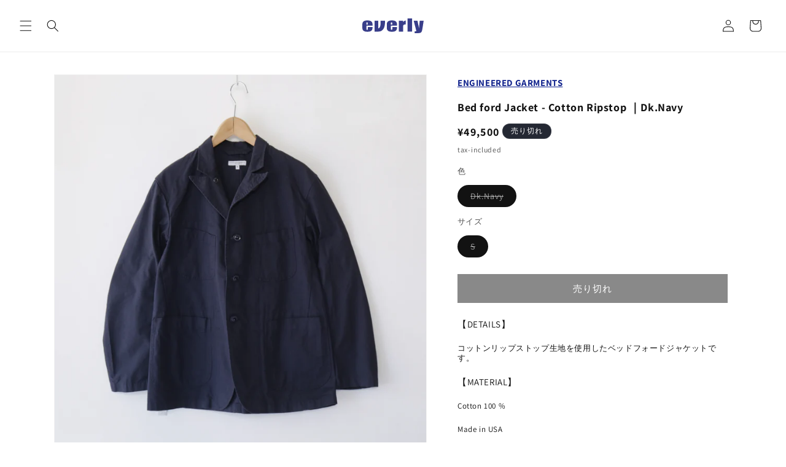

--- FILE ---
content_type: text/html; charset=utf-8
request_url: https://shop.everly.co.jp/products/bed-ford-jacket-cotton-ripstop-dk-navy
body_size: 31356
content:
<!doctype html>
<html class="no-js" lang="ja">
  <head>
    <meta charset="utf-8">
    <meta http-equiv="X-UA-Compatible" content="IE=edge">
    <meta name="viewport" content="width=device-width,initial-scale=1">
    <meta name="theme-color" content="">
    <link rel="canonical" href="https://shop.everly.co.jp/products/bed-ford-jacket-cotton-ripstop-dk-navy"><link rel="icon" type="image/png" href="//shop.everly.co.jp/cdn/shop/files/everly-favicon.png?crop=center&height=32&v=1693381109&width=32"><link rel="preconnect" href="https://fonts.shopifycdn.com" crossorigin><title>
      Bed ford Jacket - Cotton Ripstop ｜Dk.Navy
 &ndash; everly</title>

    
      <meta name="description" content="【DETAILS】 コットンリップストップ生地を使用したベッドフォードジャケットです。 【MATERIAL】 Cotton 100 % Made in USA">
    

    

<meta property="og:site_name" content="everly">
<meta property="og:url" content="https://shop.everly.co.jp/products/bed-ford-jacket-cotton-ripstop-dk-navy">
<meta property="og:title" content="Bed ford Jacket - Cotton Ripstop ｜Dk.Navy">
<meta property="og:type" content="product">
<meta property="og:description" content="【DETAILS】 コットンリップストップ生地を使用したベッドフォードジャケットです。 【MATERIAL】 Cotton 100 % Made in USA"><meta property="og:image" content="http://shop.everly.co.jp/cdn/shop/files/Bed-ford-Jacket-Cotton-Ripstop-1.jpg?v=1707291934">
  <meta property="og:image:secure_url" content="https://shop.everly.co.jp/cdn/shop/files/Bed-ford-Jacket-Cotton-Ripstop-1.jpg?v=1707291934">
  <meta property="og:image:width" content="3201">
  <meta property="og:image:height" content="3201"><meta property="og:price:amount" content="49,500">
  <meta property="og:price:currency" content="JPY"><meta name="twitter:card" content="summary_large_image">
<meta name="twitter:title" content="Bed ford Jacket - Cotton Ripstop ｜Dk.Navy">
<meta name="twitter:description" content="【DETAILS】 コットンリップストップ生地を使用したベッドフォードジャケットです。 【MATERIAL】 Cotton 100 % Made in USA">


    <script src="//shop.everly.co.jp/cdn/shop/t/6/assets/constants.js?v=58251544750838685771706770817" defer="defer"></script>
    <script src="//shop.everly.co.jp/cdn/shop/t/6/assets/pubsub.js?v=158357773527763999511706770820" defer="defer"></script>
    <script src="//shop.everly.co.jp/cdn/shop/t/6/assets/global.js?v=37284204640041572741706770818" defer="defer"></script><script>window.performance && window.performance.mark && window.performance.mark('shopify.content_for_header.start');</script><meta id="shopify-digital-wallet" name="shopify-digital-wallet" content="/82043207989/digital_wallets/dialog">
<meta name="shopify-checkout-api-token" content="facee04ca45b90c9a6035938a1eabdb7">
<link rel="alternate" type="application/json+oembed" href="https://shop.everly.co.jp/products/bed-ford-jacket-cotton-ripstop-dk-navy.oembed">
<script async="async" src="/checkouts/internal/preloads.js?locale=ja-JP"></script>
<link rel="preconnect" href="https://shop.app" crossorigin="anonymous">
<script async="async" src="https://shop.app/checkouts/internal/preloads.js?locale=ja-JP&shop_id=82043207989" crossorigin="anonymous"></script>
<script id="apple-pay-shop-capabilities" type="application/json">{"shopId":82043207989,"countryCode":"JP","currencyCode":"JPY","merchantCapabilities":["supports3DS"],"merchantId":"gid:\/\/shopify\/Shop\/82043207989","merchantName":"everly","requiredBillingContactFields":["postalAddress","email","phone"],"requiredShippingContactFields":["postalAddress","email","phone"],"shippingType":"shipping","supportedNetworks":["visa","masterCard","amex","jcb","discover"],"total":{"type":"pending","label":"everly","amount":"1.00"},"shopifyPaymentsEnabled":true,"supportsSubscriptions":true}</script>
<script id="shopify-features" type="application/json">{"accessToken":"facee04ca45b90c9a6035938a1eabdb7","betas":["rich-media-storefront-analytics"],"domain":"shop.everly.co.jp","predictiveSearch":false,"shopId":82043207989,"locale":"ja"}</script>
<script>var Shopify = Shopify || {};
Shopify.shop = "de5046-2.myshopify.com";
Shopify.locale = "ja";
Shopify.currency = {"active":"JPY","rate":"1.0"};
Shopify.country = "JP";
Shopify.theme = {"name":"everly 13.0.0","id":165718425909,"schema_name":"Dawn","schema_version":"13.0.0","theme_store_id":887,"role":"main"};
Shopify.theme.handle = "null";
Shopify.theme.style = {"id":null,"handle":null};
Shopify.cdnHost = "shop.everly.co.jp/cdn";
Shopify.routes = Shopify.routes || {};
Shopify.routes.root = "/";</script>
<script type="module">!function(o){(o.Shopify=o.Shopify||{}).modules=!0}(window);</script>
<script>!function(o){function n(){var o=[];function n(){o.push(Array.prototype.slice.apply(arguments))}return n.q=o,n}var t=o.Shopify=o.Shopify||{};t.loadFeatures=n(),t.autoloadFeatures=n()}(window);</script>
<script>
  window.ShopifyPay = window.ShopifyPay || {};
  window.ShopifyPay.apiHost = "shop.app\/pay";
  window.ShopifyPay.redirectState = null;
</script>
<script id="shop-js-analytics" type="application/json">{"pageType":"product"}</script>
<script defer="defer" async type="module" src="//shop.everly.co.jp/cdn/shopifycloud/shop-js/modules/v2/client.init-shop-cart-sync_0MstufBG.ja.esm.js"></script>
<script defer="defer" async type="module" src="//shop.everly.co.jp/cdn/shopifycloud/shop-js/modules/v2/chunk.common_jll-23Z1.esm.js"></script>
<script defer="defer" async type="module" src="//shop.everly.co.jp/cdn/shopifycloud/shop-js/modules/v2/chunk.modal_HXih6-AF.esm.js"></script>
<script type="module">
  await import("//shop.everly.co.jp/cdn/shopifycloud/shop-js/modules/v2/client.init-shop-cart-sync_0MstufBG.ja.esm.js");
await import("//shop.everly.co.jp/cdn/shopifycloud/shop-js/modules/v2/chunk.common_jll-23Z1.esm.js");
await import("//shop.everly.co.jp/cdn/shopifycloud/shop-js/modules/v2/chunk.modal_HXih6-AF.esm.js");

  window.Shopify.SignInWithShop?.initShopCartSync?.({"fedCMEnabled":true,"windoidEnabled":true});

</script>
<script>
  window.Shopify = window.Shopify || {};
  if (!window.Shopify.featureAssets) window.Shopify.featureAssets = {};
  window.Shopify.featureAssets['shop-js'] = {"shop-cart-sync":["modules/v2/client.shop-cart-sync_DN7iwvRY.ja.esm.js","modules/v2/chunk.common_jll-23Z1.esm.js","modules/v2/chunk.modal_HXih6-AF.esm.js"],"init-fed-cm":["modules/v2/client.init-fed-cm_DmZOWWut.ja.esm.js","modules/v2/chunk.common_jll-23Z1.esm.js","modules/v2/chunk.modal_HXih6-AF.esm.js"],"shop-cash-offers":["modules/v2/client.shop-cash-offers_HFfvn_Gz.ja.esm.js","modules/v2/chunk.common_jll-23Z1.esm.js","modules/v2/chunk.modal_HXih6-AF.esm.js"],"shop-login-button":["modules/v2/client.shop-login-button_BVN3pvk0.ja.esm.js","modules/v2/chunk.common_jll-23Z1.esm.js","modules/v2/chunk.modal_HXih6-AF.esm.js"],"pay-button":["modules/v2/client.pay-button_CyS_4GVi.ja.esm.js","modules/v2/chunk.common_jll-23Z1.esm.js","modules/v2/chunk.modal_HXih6-AF.esm.js"],"shop-button":["modules/v2/client.shop-button_zh22db91.ja.esm.js","modules/v2/chunk.common_jll-23Z1.esm.js","modules/v2/chunk.modal_HXih6-AF.esm.js"],"avatar":["modules/v2/client.avatar_BTnouDA3.ja.esm.js"],"init-windoid":["modules/v2/client.init-windoid_BlVJIuJ5.ja.esm.js","modules/v2/chunk.common_jll-23Z1.esm.js","modules/v2/chunk.modal_HXih6-AF.esm.js"],"init-shop-for-new-customer-accounts":["modules/v2/client.init-shop-for-new-customer-accounts_BqzwtUK7.ja.esm.js","modules/v2/client.shop-login-button_BVN3pvk0.ja.esm.js","modules/v2/chunk.common_jll-23Z1.esm.js","modules/v2/chunk.modal_HXih6-AF.esm.js"],"init-shop-email-lookup-coordinator":["modules/v2/client.init-shop-email-lookup-coordinator_DKDv3hKi.ja.esm.js","modules/v2/chunk.common_jll-23Z1.esm.js","modules/v2/chunk.modal_HXih6-AF.esm.js"],"init-shop-cart-sync":["modules/v2/client.init-shop-cart-sync_0MstufBG.ja.esm.js","modules/v2/chunk.common_jll-23Z1.esm.js","modules/v2/chunk.modal_HXih6-AF.esm.js"],"shop-toast-manager":["modules/v2/client.shop-toast-manager_BkVvTGW3.ja.esm.js","modules/v2/chunk.common_jll-23Z1.esm.js","modules/v2/chunk.modal_HXih6-AF.esm.js"],"init-customer-accounts":["modules/v2/client.init-customer-accounts_CZbUHFPX.ja.esm.js","modules/v2/client.shop-login-button_BVN3pvk0.ja.esm.js","modules/v2/chunk.common_jll-23Z1.esm.js","modules/v2/chunk.modal_HXih6-AF.esm.js"],"init-customer-accounts-sign-up":["modules/v2/client.init-customer-accounts-sign-up_C0QA8nCd.ja.esm.js","modules/v2/client.shop-login-button_BVN3pvk0.ja.esm.js","modules/v2/chunk.common_jll-23Z1.esm.js","modules/v2/chunk.modal_HXih6-AF.esm.js"],"shop-follow-button":["modules/v2/client.shop-follow-button_CSkbpFfm.ja.esm.js","modules/v2/chunk.common_jll-23Z1.esm.js","modules/v2/chunk.modal_HXih6-AF.esm.js"],"checkout-modal":["modules/v2/client.checkout-modal_rYdHFJTE.ja.esm.js","modules/v2/chunk.common_jll-23Z1.esm.js","modules/v2/chunk.modal_HXih6-AF.esm.js"],"shop-login":["modules/v2/client.shop-login_DeXIozZF.ja.esm.js","modules/v2/chunk.common_jll-23Z1.esm.js","modules/v2/chunk.modal_HXih6-AF.esm.js"],"lead-capture":["modules/v2/client.lead-capture_DGEoeVgo.ja.esm.js","modules/v2/chunk.common_jll-23Z1.esm.js","modules/v2/chunk.modal_HXih6-AF.esm.js"],"payment-terms":["modules/v2/client.payment-terms_BXPcfuME.ja.esm.js","modules/v2/chunk.common_jll-23Z1.esm.js","modules/v2/chunk.modal_HXih6-AF.esm.js"]};
</script>
<script id="__st">var __st={"a":82043207989,"offset":32400,"reqid":"c723dad2-56cf-4521-bae6-913271ca09f2-1769393028","pageurl":"shop.everly.co.jp\/products\/bed-ford-jacket-cotton-ripstop-dk-navy","u":"bed00f17e59d","p":"product","rtyp":"product","rid":9082093404469};</script>
<script>window.ShopifyPaypalV4VisibilityTracking = true;</script>
<script id="captcha-bootstrap">!function(){'use strict';const t='contact',e='account',n='new_comment',o=[[t,t],['blogs',n],['comments',n],[t,'customer']],c=[[e,'customer_login'],[e,'guest_login'],[e,'recover_customer_password'],[e,'create_customer']],r=t=>t.map((([t,e])=>`form[action*='/${t}']:not([data-nocaptcha='true']) input[name='form_type'][value='${e}']`)).join(','),a=t=>()=>t?[...document.querySelectorAll(t)].map((t=>t.form)):[];function s(){const t=[...o],e=r(t);return a(e)}const i='password',u='form_key',d=['recaptcha-v3-token','g-recaptcha-response','h-captcha-response',i],f=()=>{try{return window.sessionStorage}catch{return}},m='__shopify_v',_=t=>t.elements[u];function p(t,e,n=!1){try{const o=window.sessionStorage,c=JSON.parse(o.getItem(e)),{data:r}=function(t){const{data:e,action:n}=t;return t[m]||n?{data:e,action:n}:{data:t,action:n}}(c);for(const[e,n]of Object.entries(r))t.elements[e]&&(t.elements[e].value=n);n&&o.removeItem(e)}catch(o){console.error('form repopulation failed',{error:o})}}const l='form_type',E='cptcha';function T(t){t.dataset[E]=!0}const w=window,h=w.document,L='Shopify',v='ce_forms',y='captcha';let A=!1;((t,e)=>{const n=(g='f06e6c50-85a8-45c8-87d0-21a2b65856fe',I='https://cdn.shopify.com/shopifycloud/storefront-forms-hcaptcha/ce_storefront_forms_captcha_hcaptcha.v1.5.2.iife.js',D={infoText:'hCaptchaによる保護',privacyText:'プライバシー',termsText:'利用規約'},(t,e,n)=>{const o=w[L][v],c=o.bindForm;if(c)return c(t,g,e,D).then(n);var r;o.q.push([[t,g,e,D],n]),r=I,A||(h.body.append(Object.assign(h.createElement('script'),{id:'captcha-provider',async:!0,src:r})),A=!0)});var g,I,D;w[L]=w[L]||{},w[L][v]=w[L][v]||{},w[L][v].q=[],w[L][y]=w[L][y]||{},w[L][y].protect=function(t,e){n(t,void 0,e),T(t)},Object.freeze(w[L][y]),function(t,e,n,w,h,L){const[v,y,A,g]=function(t,e,n){const i=e?o:[],u=t?c:[],d=[...i,...u],f=r(d),m=r(i),_=r(d.filter((([t,e])=>n.includes(e))));return[a(f),a(m),a(_),s()]}(w,h,L),I=t=>{const e=t.target;return e instanceof HTMLFormElement?e:e&&e.form},D=t=>v().includes(t);t.addEventListener('submit',(t=>{const e=I(t);if(!e)return;const n=D(e)&&!e.dataset.hcaptchaBound&&!e.dataset.recaptchaBound,o=_(e),c=g().includes(e)&&(!o||!o.value);(n||c)&&t.preventDefault(),c&&!n&&(function(t){try{if(!f())return;!function(t){const e=f();if(!e)return;const n=_(t);if(!n)return;const o=n.value;o&&e.removeItem(o)}(t);const e=Array.from(Array(32),(()=>Math.random().toString(36)[2])).join('');!function(t,e){_(t)||t.append(Object.assign(document.createElement('input'),{type:'hidden',name:u})),t.elements[u].value=e}(t,e),function(t,e){const n=f();if(!n)return;const o=[...t.querySelectorAll(`input[type='${i}']`)].map((({name:t})=>t)),c=[...d,...o],r={};for(const[a,s]of new FormData(t).entries())c.includes(a)||(r[a]=s);n.setItem(e,JSON.stringify({[m]:1,action:t.action,data:r}))}(t,e)}catch(e){console.error('failed to persist form',e)}}(e),e.submit())}));const S=(t,e)=>{t&&!t.dataset[E]&&(n(t,e.some((e=>e===t))),T(t))};for(const o of['focusin','change'])t.addEventListener(o,(t=>{const e=I(t);D(e)&&S(e,y())}));const B=e.get('form_key'),M=e.get(l),P=B&&M;t.addEventListener('DOMContentLoaded',(()=>{const t=y();if(P)for(const e of t)e.elements[l].value===M&&p(e,B);[...new Set([...A(),...v().filter((t=>'true'===t.dataset.shopifyCaptcha))])].forEach((e=>S(e,t)))}))}(h,new URLSearchParams(w.location.search),n,t,e,['guest_login'])})(!0,!0)}();</script>
<script integrity="sha256-4kQ18oKyAcykRKYeNunJcIwy7WH5gtpwJnB7kiuLZ1E=" data-source-attribution="shopify.loadfeatures" defer="defer" src="//shop.everly.co.jp/cdn/shopifycloud/storefront/assets/storefront/load_feature-a0a9edcb.js" crossorigin="anonymous"></script>
<script crossorigin="anonymous" defer="defer" src="//shop.everly.co.jp/cdn/shopifycloud/storefront/assets/shopify_pay/storefront-65b4c6d7.js?v=20250812"></script>
<script data-source-attribution="shopify.dynamic_checkout.dynamic.init">var Shopify=Shopify||{};Shopify.PaymentButton=Shopify.PaymentButton||{isStorefrontPortableWallets:!0,init:function(){window.Shopify.PaymentButton.init=function(){};var t=document.createElement("script");t.src="https://shop.everly.co.jp/cdn/shopifycloud/portable-wallets/latest/portable-wallets.ja.js",t.type="module",document.head.appendChild(t)}};
</script>
<script data-source-attribution="shopify.dynamic_checkout.buyer_consent">
  function portableWalletsHideBuyerConsent(e){var t=document.getElementById("shopify-buyer-consent"),n=document.getElementById("shopify-subscription-policy-button");t&&n&&(t.classList.add("hidden"),t.setAttribute("aria-hidden","true"),n.removeEventListener("click",e))}function portableWalletsShowBuyerConsent(e){var t=document.getElementById("shopify-buyer-consent"),n=document.getElementById("shopify-subscription-policy-button");t&&n&&(t.classList.remove("hidden"),t.removeAttribute("aria-hidden"),n.addEventListener("click",e))}window.Shopify?.PaymentButton&&(window.Shopify.PaymentButton.hideBuyerConsent=portableWalletsHideBuyerConsent,window.Shopify.PaymentButton.showBuyerConsent=portableWalletsShowBuyerConsent);
</script>
<script data-source-attribution="shopify.dynamic_checkout.cart.bootstrap">document.addEventListener("DOMContentLoaded",(function(){function t(){return document.querySelector("shopify-accelerated-checkout-cart, shopify-accelerated-checkout")}if(t())Shopify.PaymentButton.init();else{new MutationObserver((function(e,n){t()&&(Shopify.PaymentButton.init(),n.disconnect())})).observe(document.body,{childList:!0,subtree:!0})}}));
</script>
<link id="shopify-accelerated-checkout-styles" rel="stylesheet" media="screen" href="https://shop.everly.co.jp/cdn/shopifycloud/portable-wallets/latest/accelerated-checkout-backwards-compat.css" crossorigin="anonymous">
<style id="shopify-accelerated-checkout-cart">
        #shopify-buyer-consent {
  margin-top: 1em;
  display: inline-block;
  width: 100%;
}

#shopify-buyer-consent.hidden {
  display: none;
}

#shopify-subscription-policy-button {
  background: none;
  border: none;
  padding: 0;
  text-decoration: underline;
  font-size: inherit;
  cursor: pointer;
}

#shopify-subscription-policy-button::before {
  box-shadow: none;
}

      </style>
<script id="sections-script" data-sections="header" defer="defer" src="//shop.everly.co.jp/cdn/shop/t/6/compiled_assets/scripts.js?v=1566"></script>
<script>window.performance && window.performance.mark && window.performance.mark('shopify.content_for_header.end');</script>


    <style data-shopify>
      @font-face {
  font-family: Assistant;
  font-weight: 400;
  font-style: normal;
  font-display: swap;
  src: url("//shop.everly.co.jp/cdn/fonts/assistant/assistant_n4.9120912a469cad1cc292572851508ca49d12e768.woff2") format("woff2"),
       url("//shop.everly.co.jp/cdn/fonts/assistant/assistant_n4.6e9875ce64e0fefcd3f4446b7ec9036b3ddd2985.woff") format("woff");
}

      @font-face {
  font-family: Assistant;
  font-weight: 700;
  font-style: normal;
  font-display: swap;
  src: url("//shop.everly.co.jp/cdn/fonts/assistant/assistant_n7.bf44452348ec8b8efa3aa3068825305886b1c83c.woff2") format("woff2"),
       url("//shop.everly.co.jp/cdn/fonts/assistant/assistant_n7.0c887fee83f6b3bda822f1150b912c72da0f7b64.woff") format("woff");
}

      
      
      @font-face {
  font-family: Assistant;
  font-weight: 400;
  font-style: normal;
  font-display: swap;
  src: url("//shop.everly.co.jp/cdn/fonts/assistant/assistant_n4.9120912a469cad1cc292572851508ca49d12e768.woff2") format("woff2"),
       url("//shop.everly.co.jp/cdn/fonts/assistant/assistant_n4.6e9875ce64e0fefcd3f4446b7ec9036b3ddd2985.woff") format("woff");
}


      
        :root,
        .color-background-1 {
          --color-background: 255,255,255;
        
          --gradient-background: #ffffff;
        

        

        --color-foreground: 18,18,18;
        --color-background-contrast: 191,191,191;
        --color-shadow: 18,18,18;
        --color-button: 18,18,18;
        --color-button-text: 255,255,255;
        --color-secondary-button: 255,255,255;
        --color-secondary-button-text: 18,18,18;
        --color-link: 18,18,18;
        --color-badge-foreground: 18,18,18;
        --color-badge-background: 255,255,255;
        --color-badge-border: 18,18,18;
        --payment-terms-background-color: rgb(255 255 255);
      }
      
        
        .color-background-2 {
          --color-background: 243,243,243;
        
          --gradient-background: #f3f3f3;
        

        

        --color-foreground: 18,18,18;
        --color-background-contrast: 179,179,179;
        --color-shadow: 18,18,18;
        --color-button: 18,18,18;
        --color-button-text: 243,243,243;
        --color-secondary-button: 243,243,243;
        --color-secondary-button-text: 18,18,18;
        --color-link: 18,18,18;
        --color-badge-foreground: 18,18,18;
        --color-badge-background: 243,243,243;
        --color-badge-border: 18,18,18;
        --payment-terms-background-color: rgb(243 243 243);
      }
      
        
        .color-inverse {
          --color-background: 36,40,51;
        
          --gradient-background: #242833;
        

        

        --color-foreground: 255,255,255;
        --color-background-contrast: 47,52,66;
        --color-shadow: 18,18,18;
        --color-button: 255,255,255;
        --color-button-text: 0,0,0;
        --color-secondary-button: 36,40,51;
        --color-secondary-button-text: 255,255,255;
        --color-link: 255,255,255;
        --color-badge-foreground: 255,255,255;
        --color-badge-background: 36,40,51;
        --color-badge-border: 255,255,255;
        --payment-terms-background-color: rgb(36 40 51);
      }
      
        
        .color-accent-1 {
          --color-background: 18,18,18;
        
          --gradient-background: #121212;
        

        

        --color-foreground: 255,255,255;
        --color-background-contrast: 146,146,146;
        --color-shadow: 18,18,18;
        --color-button: 255,255,255;
        --color-button-text: 18,18,18;
        --color-secondary-button: 18,18,18;
        --color-secondary-button-text: 255,255,255;
        --color-link: 255,255,255;
        --color-badge-foreground: 255,255,255;
        --color-badge-background: 18,18,18;
        --color-badge-border: 255,255,255;
        --payment-terms-background-color: rgb(18 18 18);
      }
      
        
        .color-accent-2 {
          --color-background: 51,79,180;
        
          --gradient-background: #334fb4;
        

        

        --color-foreground: 255,255,255;
        --color-background-contrast: 23,35,81;
        --color-shadow: 18,18,18;
        --color-button: 255,255,255;
        --color-button-text: 51,79,180;
        --color-secondary-button: 51,79,180;
        --color-secondary-button-text: 255,255,255;
        --color-link: 255,255,255;
        --color-badge-foreground: 255,255,255;
        --color-badge-background: 51,79,180;
        --color-badge-border: 255,255,255;
        --payment-terms-background-color: rgb(51 79 180);
      }
      

      body, .color-background-1, .color-background-2, .color-inverse, .color-accent-1, .color-accent-2 {
        color: rgba(var(--color-foreground), 0.75);
        background-color: rgb(var(--color-background));
      }

      :root {
        --font-body-family: Assistant, sans-serif;
        --font-body-style: normal;
        --font-body-weight: 400;
        --font-body-weight-bold: 700;

        --font-heading-family: Assistant, sans-serif;
        --font-heading-style: normal;
        --font-heading-weight: 400;

        --font-body-scale: 1.0;
        --font-heading-scale: 1.0;

        --media-padding: px;
        --media-border-opacity: 0.05;
        --media-border-width: 1px;
        --media-radius: 0px;
        --media-shadow-opacity: 0.0;
        --media-shadow-horizontal-offset: 0px;
        --media-shadow-vertical-offset: 4px;
        --media-shadow-blur-radius: 5px;
        --media-shadow-visible: 0;

        --page-width: 120rem;
        --page-width-margin: 0rem;

        --product-card-image-padding: 0.0rem;
        --product-card-corner-radius: 0.0rem;
        --product-card-text-alignment: left;
        --product-card-border-width: 0.0rem;
        --product-card-border-opacity: 0.1;
        --product-card-shadow-opacity: 0.0;
        --product-card-shadow-visible: 0;
        --product-card-shadow-horizontal-offset: 0.0rem;
        --product-card-shadow-vertical-offset: 0.4rem;
        --product-card-shadow-blur-radius: 0.5rem;

        --collection-card-image-padding: 0.0rem;
        --collection-card-corner-radius: 0.0rem;
        --collection-card-text-alignment: left;
        --collection-card-border-width: 0.0rem;
        --collection-card-border-opacity: 0.1;
        --collection-card-shadow-opacity: 0.0;
        --collection-card-shadow-visible: 0;
        --collection-card-shadow-horizontal-offset: 0.0rem;
        --collection-card-shadow-vertical-offset: 0.4rem;
        --collection-card-shadow-blur-radius: 0.5rem;

        --blog-card-image-padding: 0.0rem;
        --blog-card-corner-radius: 0.0rem;
        --blog-card-text-alignment: left;
        --blog-card-border-width: 0.0rem;
        --blog-card-border-opacity: 0.1;
        --blog-card-shadow-opacity: 0.0;
        --blog-card-shadow-visible: 0;
        --blog-card-shadow-horizontal-offset: 0.0rem;
        --blog-card-shadow-vertical-offset: 0.4rem;
        --blog-card-shadow-blur-radius: 0.5rem;

        --badge-corner-radius: 4.0rem;

        --popup-border-width: 1px;
        --popup-border-opacity: 0.1;
        --popup-corner-radius: 0px;
        --popup-shadow-opacity: 0.05;
        --popup-shadow-horizontal-offset: 0px;
        --popup-shadow-vertical-offset: 4px;
        --popup-shadow-blur-radius: 5px;

        --drawer-border-width: 1px;
        --drawer-border-opacity: 0.1;
        --drawer-shadow-opacity: 0.0;
        --drawer-shadow-horizontal-offset: 0px;
        --drawer-shadow-vertical-offset: 4px;
        --drawer-shadow-blur-radius: 5px;

        --spacing-sections-desktop: 0px;
        --spacing-sections-mobile: 0px;

        --grid-desktop-vertical-spacing: 8px;
        --grid-desktop-horizontal-spacing: 4px;
        --grid-mobile-vertical-spacing: 4px;
        --grid-mobile-horizontal-spacing: 2px;

        --text-boxes-border-opacity: 0.1;
        --text-boxes-border-width: 0px;
        --text-boxes-radius: 0px;
        --text-boxes-shadow-opacity: 0.0;
        --text-boxes-shadow-visible: 0;
        --text-boxes-shadow-horizontal-offset: 0px;
        --text-boxes-shadow-vertical-offset: 4px;
        --text-boxes-shadow-blur-radius: 5px;

        --buttons-radius: 0px;
        --buttons-radius-outset: 0px;
        --buttons-border-width: 1px;
        --buttons-border-opacity: 1.0;
        --buttons-shadow-opacity: 0.0;
        --buttons-shadow-visible: 0;
        --buttons-shadow-horizontal-offset: 0px;
        --buttons-shadow-vertical-offset: 4px;
        --buttons-shadow-blur-radius: 5px;
        --buttons-border-offset: 0px;

        --inputs-radius: 0px;
        --inputs-border-width: 1px;
        --inputs-border-opacity: 0.55;
        --inputs-shadow-opacity: 0.0;
        --inputs-shadow-horizontal-offset: 0px;
        --inputs-margin-offset: 0px;
        --inputs-shadow-vertical-offset: 4px;
        --inputs-shadow-blur-radius: 5px;
        --inputs-radius-outset: 0px;

        --variant-pills-radius: 40px;
        --variant-pills-border-width: 1px;
        --variant-pills-border-opacity: 0.55;
        --variant-pills-shadow-opacity: 0.0;
        --variant-pills-shadow-horizontal-offset: 0px;
        --variant-pills-shadow-vertical-offset: 4px;
        --variant-pills-shadow-blur-radius: 5px;
      }

      *,
      *::before,
      *::after {
        box-sizing: inherit;
      }

      html {
        box-sizing: border-box;
        font-size: calc(var(--font-body-scale) * 62.5%);
        height: 100%;
      }

      body {
        display: grid;
        grid-template-rows: auto auto 1fr auto;
        grid-template-columns: 100%;
        min-height: 100%;
        margin: 0;
        font-size: 1.5rem;
        letter-spacing: 0.06rem;
        line-height: calc(1 + 0.8 / var(--font-body-scale));
        font-family: var(--font-body-family);
        font-style: var(--font-body-style);
        font-weight: var(--font-body-weight);
      }

      @media screen and (min-width: 750px) {
        body {
          font-size: 1.6rem;
        }
      }
    </style>

    <link href="//shop.everly.co.jp/cdn/shop/t/6/assets/base.css?v=93405971894151239851706770820" rel="stylesheet" type="text/css" media="all" />
<link rel="preload" as="font" href="//shop.everly.co.jp/cdn/fonts/assistant/assistant_n4.9120912a469cad1cc292572851508ca49d12e768.woff2" type="font/woff2" crossorigin><link rel="preload" as="font" href="//shop.everly.co.jp/cdn/fonts/assistant/assistant_n4.9120912a469cad1cc292572851508ca49d12e768.woff2" type="font/woff2" crossorigin><link
        rel="stylesheet"
        href="//shop.everly.co.jp/cdn/shop/t/6/assets/component-predictive-search.css?v=118923337488134913561706770818"
        media="print"
        onload="this.media='all'"
      ><script>
      document.documentElement.className = document.documentElement.className.replace('no-js', 'js');
      if (Shopify.designMode) {
        document.documentElement.classList.add('shopify-design-mode');
      }
    </script>
  <!-- BEGIN app block: shopify://apps/pagefly-page-builder/blocks/app-embed/83e179f7-59a0-4589-8c66-c0dddf959200 -->

<!-- BEGIN app snippet: pagefly-cro-ab-testing-main -->







<script>
  ;(function () {
    const url = new URL(window.location)
    const viewParam = url.searchParams.get('view')
    if (viewParam && viewParam.includes('variant-pf-')) {
      url.searchParams.set('pf_v', viewParam)
      url.searchParams.delete('view')
      window.history.replaceState({}, '', url)
    }
  })()
</script>



<script type='module'>
  
  window.PAGEFLY_CRO = window.PAGEFLY_CRO || {}

  window.PAGEFLY_CRO['data_debug'] = {
    original_template_suffix: "engineered-garments",
    allow_ab_test: false,
    ab_test_start_time: 0,
    ab_test_end_time: 0,
    today_date_time: 1769393029000,
  }
  window.PAGEFLY_CRO['GA4'] = { enabled: false}
</script>

<!-- END app snippet -->








  <script src='https://cdn.shopify.com/extensions/019bb4f9-aed6-78a3-be91-e9d44663e6bf/pagefly-page-builder-215/assets/pagefly-helper.js' defer='defer'></script>

  <script src='https://cdn.shopify.com/extensions/019bb4f9-aed6-78a3-be91-e9d44663e6bf/pagefly-page-builder-215/assets/pagefly-general-helper.js' defer='defer'></script>

  <script src='https://cdn.shopify.com/extensions/019bb4f9-aed6-78a3-be91-e9d44663e6bf/pagefly-page-builder-215/assets/pagefly-snap-slider.js' defer='defer'></script>

  <script src='https://cdn.shopify.com/extensions/019bb4f9-aed6-78a3-be91-e9d44663e6bf/pagefly-page-builder-215/assets/pagefly-slideshow-v3.js' defer='defer'></script>

  <script src='https://cdn.shopify.com/extensions/019bb4f9-aed6-78a3-be91-e9d44663e6bf/pagefly-page-builder-215/assets/pagefly-slideshow-v4.js' defer='defer'></script>

  <script src='https://cdn.shopify.com/extensions/019bb4f9-aed6-78a3-be91-e9d44663e6bf/pagefly-page-builder-215/assets/pagefly-glider.js' defer='defer'></script>

  <script src='https://cdn.shopify.com/extensions/019bb4f9-aed6-78a3-be91-e9d44663e6bf/pagefly-page-builder-215/assets/pagefly-slideshow-v1-v2.js' defer='defer'></script>

  <script src='https://cdn.shopify.com/extensions/019bb4f9-aed6-78a3-be91-e9d44663e6bf/pagefly-page-builder-215/assets/pagefly-product-media.js' defer='defer'></script>

  <script src='https://cdn.shopify.com/extensions/019bb4f9-aed6-78a3-be91-e9d44663e6bf/pagefly-page-builder-215/assets/pagefly-product.js' defer='defer'></script>


<script id='pagefly-helper-data' type='application/json'>
  {
    "page_optimization": {
      "assets_prefetching": false
    },
    "elements_asset_mapper": {
      "Accordion": "https://cdn.shopify.com/extensions/019bb4f9-aed6-78a3-be91-e9d44663e6bf/pagefly-page-builder-215/assets/pagefly-accordion.js",
      "Accordion3": "https://cdn.shopify.com/extensions/019bb4f9-aed6-78a3-be91-e9d44663e6bf/pagefly-page-builder-215/assets/pagefly-accordion3.js",
      "CountDown": "https://cdn.shopify.com/extensions/019bb4f9-aed6-78a3-be91-e9d44663e6bf/pagefly-page-builder-215/assets/pagefly-countdown.js",
      "GMap1": "https://cdn.shopify.com/extensions/019bb4f9-aed6-78a3-be91-e9d44663e6bf/pagefly-page-builder-215/assets/pagefly-gmap.js",
      "GMap2": "https://cdn.shopify.com/extensions/019bb4f9-aed6-78a3-be91-e9d44663e6bf/pagefly-page-builder-215/assets/pagefly-gmap.js",
      "GMapBasicV2": "https://cdn.shopify.com/extensions/019bb4f9-aed6-78a3-be91-e9d44663e6bf/pagefly-page-builder-215/assets/pagefly-gmap.js",
      "GMapAdvancedV2": "https://cdn.shopify.com/extensions/019bb4f9-aed6-78a3-be91-e9d44663e6bf/pagefly-page-builder-215/assets/pagefly-gmap.js",
      "HTML.Video": "https://cdn.shopify.com/extensions/019bb4f9-aed6-78a3-be91-e9d44663e6bf/pagefly-page-builder-215/assets/pagefly-htmlvideo.js",
      "HTML.Video2": "https://cdn.shopify.com/extensions/019bb4f9-aed6-78a3-be91-e9d44663e6bf/pagefly-page-builder-215/assets/pagefly-htmlvideo2.js",
      "HTML.Video3": "https://cdn.shopify.com/extensions/019bb4f9-aed6-78a3-be91-e9d44663e6bf/pagefly-page-builder-215/assets/pagefly-htmlvideo2.js",
      "BackgroundVideo": "https://cdn.shopify.com/extensions/019bb4f9-aed6-78a3-be91-e9d44663e6bf/pagefly-page-builder-215/assets/pagefly-htmlvideo2.js",
      "Instagram": "https://cdn.shopify.com/extensions/019bb4f9-aed6-78a3-be91-e9d44663e6bf/pagefly-page-builder-215/assets/pagefly-instagram.js",
      "Instagram2": "https://cdn.shopify.com/extensions/019bb4f9-aed6-78a3-be91-e9d44663e6bf/pagefly-page-builder-215/assets/pagefly-instagram.js",
      "Insta3": "https://cdn.shopify.com/extensions/019bb4f9-aed6-78a3-be91-e9d44663e6bf/pagefly-page-builder-215/assets/pagefly-instagram3.js",
      "Tabs": "https://cdn.shopify.com/extensions/019bb4f9-aed6-78a3-be91-e9d44663e6bf/pagefly-page-builder-215/assets/pagefly-tab.js",
      "Tabs3": "https://cdn.shopify.com/extensions/019bb4f9-aed6-78a3-be91-e9d44663e6bf/pagefly-page-builder-215/assets/pagefly-tab3.js",
      "ProductBox": "https://cdn.shopify.com/extensions/019bb4f9-aed6-78a3-be91-e9d44663e6bf/pagefly-page-builder-215/assets/pagefly-cart.js",
      "FBPageBox2": "https://cdn.shopify.com/extensions/019bb4f9-aed6-78a3-be91-e9d44663e6bf/pagefly-page-builder-215/assets/pagefly-facebook.js",
      "FBLikeButton2": "https://cdn.shopify.com/extensions/019bb4f9-aed6-78a3-be91-e9d44663e6bf/pagefly-page-builder-215/assets/pagefly-facebook.js",
      "TwitterFeed2": "https://cdn.shopify.com/extensions/019bb4f9-aed6-78a3-be91-e9d44663e6bf/pagefly-page-builder-215/assets/pagefly-twitter.js",
      "Paragraph4": "https://cdn.shopify.com/extensions/019bb4f9-aed6-78a3-be91-e9d44663e6bf/pagefly-page-builder-215/assets/pagefly-paragraph4.js",

      "AliReviews": "https://cdn.shopify.com/extensions/019bb4f9-aed6-78a3-be91-e9d44663e6bf/pagefly-page-builder-215/assets/pagefly-3rd-elements.js",
      "BackInStock": "https://cdn.shopify.com/extensions/019bb4f9-aed6-78a3-be91-e9d44663e6bf/pagefly-page-builder-215/assets/pagefly-3rd-elements.js",
      "GloboBackInStock": "https://cdn.shopify.com/extensions/019bb4f9-aed6-78a3-be91-e9d44663e6bf/pagefly-page-builder-215/assets/pagefly-3rd-elements.js",
      "GrowaveWishlist": "https://cdn.shopify.com/extensions/019bb4f9-aed6-78a3-be91-e9d44663e6bf/pagefly-page-builder-215/assets/pagefly-3rd-elements.js",
      "InfiniteOptionsShopPad": "https://cdn.shopify.com/extensions/019bb4f9-aed6-78a3-be91-e9d44663e6bf/pagefly-page-builder-215/assets/pagefly-3rd-elements.js",
      "InkybayProductPersonalizer": "https://cdn.shopify.com/extensions/019bb4f9-aed6-78a3-be91-e9d44663e6bf/pagefly-page-builder-215/assets/pagefly-3rd-elements.js",
      "LimeSpot": "https://cdn.shopify.com/extensions/019bb4f9-aed6-78a3-be91-e9d44663e6bf/pagefly-page-builder-215/assets/pagefly-3rd-elements.js",
      "Loox": "https://cdn.shopify.com/extensions/019bb4f9-aed6-78a3-be91-e9d44663e6bf/pagefly-page-builder-215/assets/pagefly-3rd-elements.js",
      "Opinew": "https://cdn.shopify.com/extensions/019bb4f9-aed6-78a3-be91-e9d44663e6bf/pagefly-page-builder-215/assets/pagefly-3rd-elements.js",
      "Powr": "https://cdn.shopify.com/extensions/019bb4f9-aed6-78a3-be91-e9d44663e6bf/pagefly-page-builder-215/assets/pagefly-3rd-elements.js",
      "ProductReviews": "https://cdn.shopify.com/extensions/019bb4f9-aed6-78a3-be91-e9d44663e6bf/pagefly-page-builder-215/assets/pagefly-3rd-elements.js",
      "PushOwl": "https://cdn.shopify.com/extensions/019bb4f9-aed6-78a3-be91-e9d44663e6bf/pagefly-page-builder-215/assets/pagefly-3rd-elements.js",
      "ReCharge": "https://cdn.shopify.com/extensions/019bb4f9-aed6-78a3-be91-e9d44663e6bf/pagefly-page-builder-215/assets/pagefly-3rd-elements.js",
      "Rivyo": "https://cdn.shopify.com/extensions/019bb4f9-aed6-78a3-be91-e9d44663e6bf/pagefly-page-builder-215/assets/pagefly-3rd-elements.js",
      "TrackingMore": "https://cdn.shopify.com/extensions/019bb4f9-aed6-78a3-be91-e9d44663e6bf/pagefly-page-builder-215/assets/pagefly-3rd-elements.js",
      "Vitals": "https://cdn.shopify.com/extensions/019bb4f9-aed6-78a3-be91-e9d44663e6bf/pagefly-page-builder-215/assets/pagefly-3rd-elements.js",
      "Wiser": "https://cdn.shopify.com/extensions/019bb4f9-aed6-78a3-be91-e9d44663e6bf/pagefly-page-builder-215/assets/pagefly-3rd-elements.js"
    },
    "custom_elements_mapper": {
      "pf-click-action-element": "https://cdn.shopify.com/extensions/019bb4f9-aed6-78a3-be91-e9d44663e6bf/pagefly-page-builder-215/assets/pagefly-click-action-element.js",
      "pf-dialog-element": "https://cdn.shopify.com/extensions/019bb4f9-aed6-78a3-be91-e9d44663e6bf/pagefly-page-builder-215/assets/pagefly-dialog-element.js"
    }
  }
</script>


<!-- END app block --><link href="https://monorail-edge.shopifysvc.com" rel="dns-prefetch">
<script>(function(){if ("sendBeacon" in navigator && "performance" in window) {try {var session_token_from_headers = performance.getEntriesByType('navigation')[0].serverTiming.find(x => x.name == '_s').description;} catch {var session_token_from_headers = undefined;}var session_cookie_matches = document.cookie.match(/_shopify_s=([^;]*)/);var session_token_from_cookie = session_cookie_matches && session_cookie_matches.length === 2 ? session_cookie_matches[1] : "";var session_token = session_token_from_headers || session_token_from_cookie || "";function handle_abandonment_event(e) {var entries = performance.getEntries().filter(function(entry) {return /monorail-edge.shopifysvc.com/.test(entry.name);});if (!window.abandonment_tracked && entries.length === 0) {window.abandonment_tracked = true;var currentMs = Date.now();var navigation_start = performance.timing.navigationStart;var payload = {shop_id: 82043207989,url: window.location.href,navigation_start,duration: currentMs - navigation_start,session_token,page_type: "product"};window.navigator.sendBeacon("https://monorail-edge.shopifysvc.com/v1/produce", JSON.stringify({schema_id: "online_store_buyer_site_abandonment/1.1",payload: payload,metadata: {event_created_at_ms: currentMs,event_sent_at_ms: currentMs}}));}}window.addEventListener('pagehide', handle_abandonment_event);}}());</script>
<script id="web-pixels-manager-setup">(function e(e,d,r,n,o){if(void 0===o&&(o={}),!Boolean(null===(a=null===(i=window.Shopify)||void 0===i?void 0:i.analytics)||void 0===a?void 0:a.replayQueue)){var i,a;window.Shopify=window.Shopify||{};var t=window.Shopify;t.analytics=t.analytics||{};var s=t.analytics;s.replayQueue=[],s.publish=function(e,d,r){return s.replayQueue.push([e,d,r]),!0};try{self.performance.mark("wpm:start")}catch(e){}var l=function(){var e={modern:/Edge?\/(1{2}[4-9]|1[2-9]\d|[2-9]\d{2}|\d{4,})\.\d+(\.\d+|)|Firefox\/(1{2}[4-9]|1[2-9]\d|[2-9]\d{2}|\d{4,})\.\d+(\.\d+|)|Chrom(ium|e)\/(9{2}|\d{3,})\.\d+(\.\d+|)|(Maci|X1{2}).+ Version\/(15\.\d+|(1[6-9]|[2-9]\d|\d{3,})\.\d+)([,.]\d+|)( \(\w+\)|)( Mobile\/\w+|) Safari\/|Chrome.+OPR\/(9{2}|\d{3,})\.\d+\.\d+|(CPU[ +]OS|iPhone[ +]OS|CPU[ +]iPhone|CPU IPhone OS|CPU iPad OS)[ +]+(15[._]\d+|(1[6-9]|[2-9]\d|\d{3,})[._]\d+)([._]\d+|)|Android:?[ /-](13[3-9]|1[4-9]\d|[2-9]\d{2}|\d{4,})(\.\d+|)(\.\d+|)|Android.+Firefox\/(13[5-9]|1[4-9]\d|[2-9]\d{2}|\d{4,})\.\d+(\.\d+|)|Android.+Chrom(ium|e)\/(13[3-9]|1[4-9]\d|[2-9]\d{2}|\d{4,})\.\d+(\.\d+|)|SamsungBrowser\/([2-9]\d|\d{3,})\.\d+/,legacy:/Edge?\/(1[6-9]|[2-9]\d|\d{3,})\.\d+(\.\d+|)|Firefox\/(5[4-9]|[6-9]\d|\d{3,})\.\d+(\.\d+|)|Chrom(ium|e)\/(5[1-9]|[6-9]\d|\d{3,})\.\d+(\.\d+|)([\d.]+$|.*Safari\/(?![\d.]+ Edge\/[\d.]+$))|(Maci|X1{2}).+ Version\/(10\.\d+|(1[1-9]|[2-9]\d|\d{3,})\.\d+)([,.]\d+|)( \(\w+\)|)( Mobile\/\w+|) Safari\/|Chrome.+OPR\/(3[89]|[4-9]\d|\d{3,})\.\d+\.\d+|(CPU[ +]OS|iPhone[ +]OS|CPU[ +]iPhone|CPU IPhone OS|CPU iPad OS)[ +]+(10[._]\d+|(1[1-9]|[2-9]\d|\d{3,})[._]\d+)([._]\d+|)|Android:?[ /-](13[3-9]|1[4-9]\d|[2-9]\d{2}|\d{4,})(\.\d+|)(\.\d+|)|Mobile Safari.+OPR\/([89]\d|\d{3,})\.\d+\.\d+|Android.+Firefox\/(13[5-9]|1[4-9]\d|[2-9]\d{2}|\d{4,})\.\d+(\.\d+|)|Android.+Chrom(ium|e)\/(13[3-9]|1[4-9]\d|[2-9]\d{2}|\d{4,})\.\d+(\.\d+|)|Android.+(UC? ?Browser|UCWEB|U3)[ /]?(15\.([5-9]|\d{2,})|(1[6-9]|[2-9]\d|\d{3,})\.\d+)\.\d+|SamsungBrowser\/(5\.\d+|([6-9]|\d{2,})\.\d+)|Android.+MQ{2}Browser\/(14(\.(9|\d{2,})|)|(1[5-9]|[2-9]\d|\d{3,})(\.\d+|))(\.\d+|)|K[Aa][Ii]OS\/(3\.\d+|([4-9]|\d{2,})\.\d+)(\.\d+|)/},d=e.modern,r=e.legacy,n=navigator.userAgent;return n.match(d)?"modern":n.match(r)?"legacy":"unknown"}(),u="modern"===l?"modern":"legacy",c=(null!=n?n:{modern:"",legacy:""})[u],f=function(e){return[e.baseUrl,"/wpm","/b",e.hashVersion,"modern"===e.buildTarget?"m":"l",".js"].join("")}({baseUrl:d,hashVersion:r,buildTarget:u}),m=function(e){var d=e.version,r=e.bundleTarget,n=e.surface,o=e.pageUrl,i=e.monorailEndpoint;return{emit:function(e){var a=e.status,t=e.errorMsg,s=(new Date).getTime(),l=JSON.stringify({metadata:{event_sent_at_ms:s},events:[{schema_id:"web_pixels_manager_load/3.1",payload:{version:d,bundle_target:r,page_url:o,status:a,surface:n,error_msg:t},metadata:{event_created_at_ms:s}}]});if(!i)return console&&console.warn&&console.warn("[Web Pixels Manager] No Monorail endpoint provided, skipping logging."),!1;try{return self.navigator.sendBeacon.bind(self.navigator)(i,l)}catch(e){}var u=new XMLHttpRequest;try{return u.open("POST",i,!0),u.setRequestHeader("Content-Type","text/plain"),u.send(l),!0}catch(e){return console&&console.warn&&console.warn("[Web Pixels Manager] Got an unhandled error while logging to Monorail."),!1}}}}({version:r,bundleTarget:l,surface:e.surface,pageUrl:self.location.href,monorailEndpoint:e.monorailEndpoint});try{o.browserTarget=l,function(e){var d=e.src,r=e.async,n=void 0===r||r,o=e.onload,i=e.onerror,a=e.sri,t=e.scriptDataAttributes,s=void 0===t?{}:t,l=document.createElement("script"),u=document.querySelector("head"),c=document.querySelector("body");if(l.async=n,l.src=d,a&&(l.integrity=a,l.crossOrigin="anonymous"),s)for(var f in s)if(Object.prototype.hasOwnProperty.call(s,f))try{l.dataset[f]=s[f]}catch(e){}if(o&&l.addEventListener("load",o),i&&l.addEventListener("error",i),u)u.appendChild(l);else{if(!c)throw new Error("Did not find a head or body element to append the script");c.appendChild(l)}}({src:f,async:!0,onload:function(){if(!function(){var e,d;return Boolean(null===(d=null===(e=window.Shopify)||void 0===e?void 0:e.analytics)||void 0===d?void 0:d.initialized)}()){var d=window.webPixelsManager.init(e)||void 0;if(d){var r=window.Shopify.analytics;r.replayQueue.forEach((function(e){var r=e[0],n=e[1],o=e[2];d.publishCustomEvent(r,n,o)})),r.replayQueue=[],r.publish=d.publishCustomEvent,r.visitor=d.visitor,r.initialized=!0}}},onerror:function(){return m.emit({status:"failed",errorMsg:"".concat(f," has failed to load")})},sri:function(e){var d=/^sha384-[A-Za-z0-9+/=]+$/;return"string"==typeof e&&d.test(e)}(c)?c:"",scriptDataAttributes:o}),m.emit({status:"loading"})}catch(e){m.emit({status:"failed",errorMsg:(null==e?void 0:e.message)||"Unknown error"})}}})({shopId: 82043207989,storefrontBaseUrl: "https://shop.everly.co.jp",extensionsBaseUrl: "https://extensions.shopifycdn.com/cdn/shopifycloud/web-pixels-manager",monorailEndpoint: "https://monorail-edge.shopifysvc.com/unstable/produce_batch",surface: "storefront-renderer",enabledBetaFlags: ["2dca8a86"],webPixelsConfigList: [{"id":"shopify-app-pixel","configuration":"{}","eventPayloadVersion":"v1","runtimeContext":"STRICT","scriptVersion":"0450","apiClientId":"shopify-pixel","type":"APP","privacyPurposes":["ANALYTICS","MARKETING"]},{"id":"shopify-custom-pixel","eventPayloadVersion":"v1","runtimeContext":"LAX","scriptVersion":"0450","apiClientId":"shopify-pixel","type":"CUSTOM","privacyPurposes":["ANALYTICS","MARKETING"]}],isMerchantRequest: false,initData: {"shop":{"name":"everly","paymentSettings":{"currencyCode":"JPY"},"myshopifyDomain":"de5046-2.myshopify.com","countryCode":"JP","storefrontUrl":"https:\/\/shop.everly.co.jp"},"customer":null,"cart":null,"checkout":null,"productVariants":[{"price":{"amount":49500.0,"currencyCode":"JPY"},"product":{"title":"Bed ford Jacket - Cotton Ripstop ｜Dk.Navy","vendor":"ENGINEERED GARMENTS","id":"9082093404469","untranslatedTitle":"Bed ford Jacket - Cotton Ripstop ｜Dk.Navy","url":"\/products\/bed-ford-jacket-cotton-ripstop-dk-navy","type":"OUTER"},"id":"47981461602613","image":{"src":"\/\/shop.everly.co.jp\/cdn\/shop\/files\/Bed-ford-Jacket-Cotton-Ripstop-1.jpg?v=1707291934"},"sku":null,"title":"Dk.Navy \/ S","untranslatedTitle":"Dk.Navy \/ S"}],"purchasingCompany":null},},"https://shop.everly.co.jp/cdn","fcfee988w5aeb613cpc8e4bc33m6693e112",{"modern":"","legacy":""},{"shopId":"82043207989","storefrontBaseUrl":"https:\/\/shop.everly.co.jp","extensionBaseUrl":"https:\/\/extensions.shopifycdn.com\/cdn\/shopifycloud\/web-pixels-manager","surface":"storefront-renderer","enabledBetaFlags":"[\"2dca8a86\"]","isMerchantRequest":"false","hashVersion":"fcfee988w5aeb613cpc8e4bc33m6693e112","publish":"custom","events":"[[\"page_viewed\",{}],[\"product_viewed\",{\"productVariant\":{\"price\":{\"amount\":49500.0,\"currencyCode\":\"JPY\"},\"product\":{\"title\":\"Bed ford Jacket - Cotton Ripstop ｜Dk.Navy\",\"vendor\":\"ENGINEERED GARMENTS\",\"id\":\"9082093404469\",\"untranslatedTitle\":\"Bed ford Jacket - Cotton Ripstop ｜Dk.Navy\",\"url\":\"\/products\/bed-ford-jacket-cotton-ripstop-dk-navy\",\"type\":\"OUTER\"},\"id\":\"47981461602613\",\"image\":{\"src\":\"\/\/shop.everly.co.jp\/cdn\/shop\/files\/Bed-ford-Jacket-Cotton-Ripstop-1.jpg?v=1707291934\"},\"sku\":null,\"title\":\"Dk.Navy \/ S\",\"untranslatedTitle\":\"Dk.Navy \/ S\"}}]]"});</script><script>
  window.ShopifyAnalytics = window.ShopifyAnalytics || {};
  window.ShopifyAnalytics.meta = window.ShopifyAnalytics.meta || {};
  window.ShopifyAnalytics.meta.currency = 'JPY';
  var meta = {"product":{"id":9082093404469,"gid":"gid:\/\/shopify\/Product\/9082093404469","vendor":"ENGINEERED GARMENTS","type":"OUTER","handle":"bed-ford-jacket-cotton-ripstop-dk-navy","variants":[{"id":47981461602613,"price":4950000,"name":"Bed ford Jacket - Cotton Ripstop ｜Dk.Navy - Dk.Navy \/ S","public_title":"Dk.Navy \/ S","sku":null}],"remote":false},"page":{"pageType":"product","resourceType":"product","resourceId":9082093404469,"requestId":"c723dad2-56cf-4521-bae6-913271ca09f2-1769393028"}};
  for (var attr in meta) {
    window.ShopifyAnalytics.meta[attr] = meta[attr];
  }
</script>
<script class="analytics">
  (function () {
    var customDocumentWrite = function(content) {
      var jquery = null;

      if (window.jQuery) {
        jquery = window.jQuery;
      } else if (window.Checkout && window.Checkout.$) {
        jquery = window.Checkout.$;
      }

      if (jquery) {
        jquery('body').append(content);
      }
    };

    var hasLoggedConversion = function(token) {
      if (token) {
        return document.cookie.indexOf('loggedConversion=' + token) !== -1;
      }
      return false;
    }

    var setCookieIfConversion = function(token) {
      if (token) {
        var twoMonthsFromNow = new Date(Date.now());
        twoMonthsFromNow.setMonth(twoMonthsFromNow.getMonth() + 2);

        document.cookie = 'loggedConversion=' + token + '; expires=' + twoMonthsFromNow;
      }
    }

    var trekkie = window.ShopifyAnalytics.lib = window.trekkie = window.trekkie || [];
    if (trekkie.integrations) {
      return;
    }
    trekkie.methods = [
      'identify',
      'page',
      'ready',
      'track',
      'trackForm',
      'trackLink'
    ];
    trekkie.factory = function(method) {
      return function() {
        var args = Array.prototype.slice.call(arguments);
        args.unshift(method);
        trekkie.push(args);
        return trekkie;
      };
    };
    for (var i = 0; i < trekkie.methods.length; i++) {
      var key = trekkie.methods[i];
      trekkie[key] = trekkie.factory(key);
    }
    trekkie.load = function(config) {
      trekkie.config = config || {};
      trekkie.config.initialDocumentCookie = document.cookie;
      var first = document.getElementsByTagName('script')[0];
      var script = document.createElement('script');
      script.type = 'text/javascript';
      script.onerror = function(e) {
        var scriptFallback = document.createElement('script');
        scriptFallback.type = 'text/javascript';
        scriptFallback.onerror = function(error) {
                var Monorail = {
      produce: function produce(monorailDomain, schemaId, payload) {
        var currentMs = new Date().getTime();
        var event = {
          schema_id: schemaId,
          payload: payload,
          metadata: {
            event_created_at_ms: currentMs,
            event_sent_at_ms: currentMs
          }
        };
        return Monorail.sendRequest("https://" + monorailDomain + "/v1/produce", JSON.stringify(event));
      },
      sendRequest: function sendRequest(endpointUrl, payload) {
        // Try the sendBeacon API
        if (window && window.navigator && typeof window.navigator.sendBeacon === 'function' && typeof window.Blob === 'function' && !Monorail.isIos12()) {
          var blobData = new window.Blob([payload], {
            type: 'text/plain'
          });

          if (window.navigator.sendBeacon(endpointUrl, blobData)) {
            return true;
          } // sendBeacon was not successful

        } // XHR beacon

        var xhr = new XMLHttpRequest();

        try {
          xhr.open('POST', endpointUrl);
          xhr.setRequestHeader('Content-Type', 'text/plain');
          xhr.send(payload);
        } catch (e) {
          console.log(e);
        }

        return false;
      },
      isIos12: function isIos12() {
        return window.navigator.userAgent.lastIndexOf('iPhone; CPU iPhone OS 12_') !== -1 || window.navigator.userAgent.lastIndexOf('iPad; CPU OS 12_') !== -1;
      }
    };
    Monorail.produce('monorail-edge.shopifysvc.com',
      'trekkie_storefront_load_errors/1.1',
      {shop_id: 82043207989,
      theme_id: 165718425909,
      app_name: "storefront",
      context_url: window.location.href,
      source_url: "//shop.everly.co.jp/cdn/s/trekkie.storefront.8d95595f799fbf7e1d32231b9a28fd43b70c67d3.min.js"});

        };
        scriptFallback.async = true;
        scriptFallback.src = '//shop.everly.co.jp/cdn/s/trekkie.storefront.8d95595f799fbf7e1d32231b9a28fd43b70c67d3.min.js';
        first.parentNode.insertBefore(scriptFallback, first);
      };
      script.async = true;
      script.src = '//shop.everly.co.jp/cdn/s/trekkie.storefront.8d95595f799fbf7e1d32231b9a28fd43b70c67d3.min.js';
      first.parentNode.insertBefore(script, first);
    };
    trekkie.load(
      {"Trekkie":{"appName":"storefront","development":false,"defaultAttributes":{"shopId":82043207989,"isMerchantRequest":null,"themeId":165718425909,"themeCityHash":"1950767033948018823","contentLanguage":"ja","currency":"JPY","eventMetadataId":"16f5ba30-1d5e-4fda-a7b8-c98ca9c6b221"},"isServerSideCookieWritingEnabled":true,"monorailRegion":"shop_domain","enabledBetaFlags":["65f19447"]},"Session Attribution":{},"S2S":{"facebookCapiEnabled":false,"source":"trekkie-storefront-renderer","apiClientId":580111}}
    );

    var loaded = false;
    trekkie.ready(function() {
      if (loaded) return;
      loaded = true;

      window.ShopifyAnalytics.lib = window.trekkie;

      var originalDocumentWrite = document.write;
      document.write = customDocumentWrite;
      try { window.ShopifyAnalytics.merchantGoogleAnalytics.call(this); } catch(error) {};
      document.write = originalDocumentWrite;

      window.ShopifyAnalytics.lib.page(null,{"pageType":"product","resourceType":"product","resourceId":9082093404469,"requestId":"c723dad2-56cf-4521-bae6-913271ca09f2-1769393028","shopifyEmitted":true});

      var match = window.location.pathname.match(/checkouts\/(.+)\/(thank_you|post_purchase)/)
      var token = match? match[1]: undefined;
      if (!hasLoggedConversion(token)) {
        setCookieIfConversion(token);
        window.ShopifyAnalytics.lib.track("Viewed Product",{"currency":"JPY","variantId":47981461602613,"productId":9082093404469,"productGid":"gid:\/\/shopify\/Product\/9082093404469","name":"Bed ford Jacket - Cotton Ripstop ｜Dk.Navy - Dk.Navy \/ S","price":"49500","sku":null,"brand":"ENGINEERED GARMENTS","variant":"Dk.Navy \/ S","category":"OUTER","nonInteraction":true,"remote":false},undefined,undefined,{"shopifyEmitted":true});
      window.ShopifyAnalytics.lib.track("monorail:\/\/trekkie_storefront_viewed_product\/1.1",{"currency":"JPY","variantId":47981461602613,"productId":9082093404469,"productGid":"gid:\/\/shopify\/Product\/9082093404469","name":"Bed ford Jacket - Cotton Ripstop ｜Dk.Navy - Dk.Navy \/ S","price":"49500","sku":null,"brand":"ENGINEERED GARMENTS","variant":"Dk.Navy \/ S","category":"OUTER","nonInteraction":true,"remote":false,"referer":"https:\/\/shop.everly.co.jp\/products\/bed-ford-jacket-cotton-ripstop-dk-navy"});
      }
    });


        var eventsListenerScript = document.createElement('script');
        eventsListenerScript.async = true;
        eventsListenerScript.src = "//shop.everly.co.jp/cdn/shopifycloud/storefront/assets/shop_events_listener-3da45d37.js";
        document.getElementsByTagName('head')[0].appendChild(eventsListenerScript);

})();</script>
<script
  defer
  src="https://shop.everly.co.jp/cdn/shopifycloud/perf-kit/shopify-perf-kit-3.0.4.min.js"
  data-application="storefront-renderer"
  data-shop-id="82043207989"
  data-render-region="gcp-us-east1"
  data-page-type="product"
  data-theme-instance-id="165718425909"
  data-theme-name="Dawn"
  data-theme-version="13.0.0"
  data-monorail-region="shop_domain"
  data-resource-timing-sampling-rate="10"
  data-shs="true"
  data-shs-beacon="true"
  data-shs-export-with-fetch="true"
  data-shs-logs-sample-rate="1"
  data-shs-beacon-endpoint="https://shop.everly.co.jp/api/collect"
></script>
</head>

  <body class="gradient animate--hover-default">
    <a class="skip-to-content-link button visually-hidden" href="#MainContent">
      コンテンツに進む
    </a><!-- BEGIN sections: header-group -->
<div id="shopify-section-sections--22137824182581__header" class="shopify-section shopify-section-group-header-group section-header"><link rel="stylesheet" href="//shop.everly.co.jp/cdn/shop/t/6/assets/component-list-menu.css?v=151968516119678728991706770819" media="print" onload="this.media='all'">
<link rel="stylesheet" href="//shop.everly.co.jp/cdn/shop/t/6/assets/component-search.css?v=165164710990765432851706770818" media="print" onload="this.media='all'">
<link rel="stylesheet" href="//shop.everly.co.jp/cdn/shop/t/6/assets/component-menu-drawer.css?v=85170387104997277661706770818" media="print" onload="this.media='all'">
<link rel="stylesheet" href="//shop.everly.co.jp/cdn/shop/t/6/assets/component-cart-notification.css?v=54116361853792938221706770817" media="print" onload="this.media='all'">
<link rel="stylesheet" href="//shop.everly.co.jp/cdn/shop/t/6/assets/component-cart-items.css?v=136978088507021421401706770820" media="print" onload="this.media='all'"><link rel="stylesheet" href="//shop.everly.co.jp/cdn/shop/t/6/assets/component-price.css?v=70172745017360139101706770818" media="print" onload="this.media='all'"><noscript><link href="//shop.everly.co.jp/cdn/shop/t/6/assets/component-list-menu.css?v=151968516119678728991706770819" rel="stylesheet" type="text/css" media="all" /></noscript>
<noscript><link href="//shop.everly.co.jp/cdn/shop/t/6/assets/component-search.css?v=165164710990765432851706770818" rel="stylesheet" type="text/css" media="all" /></noscript>
<noscript><link href="//shop.everly.co.jp/cdn/shop/t/6/assets/component-menu-drawer.css?v=85170387104997277661706770818" rel="stylesheet" type="text/css" media="all" /></noscript>
<noscript><link href="//shop.everly.co.jp/cdn/shop/t/6/assets/component-cart-notification.css?v=54116361853792938221706770817" rel="stylesheet" type="text/css" media="all" /></noscript>
<noscript><link href="//shop.everly.co.jp/cdn/shop/t/6/assets/component-cart-items.css?v=136978088507021421401706770820" rel="stylesheet" type="text/css" media="all" /></noscript>

<style>
  header-drawer {
    justify-self: start;
    margin-left: -1.2rem;
  }.menu-drawer-container {
    display: flex;
  }

  .list-menu {
    list-style: none;
    padding: 0;
    margin: 0;
  }

  .list-menu--inline {
    display: inline-flex;
    flex-wrap: wrap;
  }

  summary.list-menu__item {
    padding-right: 2.7rem;
  }

  .list-menu__item {
    display: flex;
    align-items: center;
    line-height: calc(1 + 0.3 / var(--font-body-scale));
  }

  .list-menu__item--link {
    text-decoration: none;
    padding-bottom: 1rem;
    padding-top: 1rem;
    line-height: calc(1 + 0.8 / var(--font-body-scale));
  }

  @media screen and (min-width: 750px) {
    .list-menu__item--link {
      padding-bottom: 0.5rem;
      padding-top: 0.5rem;
    }
  }
</style><style data-shopify>.header {
    padding: 10px 3rem 10px 3rem;
  }

  .section-header {
    position: sticky; /* This is for fixing a Safari z-index issue. PR #2147 */
    margin-bottom: 0px;
  }

  @media screen and (min-width: 750px) {
    .section-header {
      margin-bottom: 0px;
    }
  }

  @media screen and (min-width: 990px) {
    .header {
      padding-top: 20px;
      padding-bottom: 20px;
    }
  }</style><script src="//shop.everly.co.jp/cdn/shop/t/6/assets/details-disclosure.js?v=13653116266235556501706770820" defer="defer"></script>
<script src="//shop.everly.co.jp/cdn/shop/t/6/assets/details-modal.js?v=25581673532751508451706770820" defer="defer"></script>
<script src="//shop.everly.co.jp/cdn/shop/t/6/assets/cart-notification.js?v=133508293167896966491706770818" defer="defer"></script>
<script src="//shop.everly.co.jp/cdn/shop/t/6/assets/search-form.js?v=133129549252120666541706770819" defer="defer"></script><svg xmlns="http://www.w3.org/2000/svg" class="hidden">
  <symbol id="icon-search" viewbox="0 0 18 19" fill="none">
    <path fill-rule="evenodd" clip-rule="evenodd" d="M11.03 11.68A5.784 5.784 0 112.85 3.5a5.784 5.784 0 018.18 8.18zm.26 1.12a6.78 6.78 0 11.72-.7l5.4 5.4a.5.5 0 11-.71.7l-5.41-5.4z" fill="currentColor"/>
  </symbol>

  <symbol id="icon-reset" class="icon icon-close"  fill="none" viewBox="0 0 18 18" stroke="currentColor">
    <circle r="8.5" cy="9" cx="9" stroke-opacity="0.2"/>
    <path d="M6.82972 6.82915L1.17193 1.17097" stroke-linecap="round" stroke-linejoin="round" transform="translate(5 5)"/>
    <path d="M1.22896 6.88502L6.77288 1.11523" stroke-linecap="round" stroke-linejoin="round" transform="translate(5 5)"/>
  </symbol>

  <symbol id="icon-close" class="icon icon-close" fill="none" viewBox="0 0 18 17">
    <path d="M.865 15.978a.5.5 0 00.707.707l7.433-7.431 7.579 7.282a.501.501 0 00.846-.37.5.5 0 00-.153-.351L9.712 8.546l7.417-7.416a.5.5 0 10-.707-.708L8.991 7.853 1.413.573a.5.5 0 10-.693.72l7.563 7.268-7.418 7.417z" fill="currentColor">
  </symbol>
</svg><sticky-header data-sticky-type="on-scroll-up" class="header-wrapper color-background-1 gradient header-wrapper--border-bottom"><header class="header header--top-center header--mobile-center page-width drawer-menu header--has-menu header--has-social header--has-account">

<header-drawer data-breakpoint="desktop">
  <details id="Details-menu-drawer-container" class="menu-drawer-container">
    <summary
      class="header__icon header__icon--menu header__icon--summary link focus-inset"
      aria-label="メニュー"
    >
      <span>
        <svg
  xmlns="http://www.w3.org/2000/svg"
  aria-hidden="true"
  focusable="false"
  class="icon icon-hamburger"
  fill="none"
  viewBox="0 0 18 16"
>
  <path d="M1 .5a.5.5 0 100 1h15.71a.5.5 0 000-1H1zM.5 8a.5.5 0 01.5-.5h15.71a.5.5 0 010 1H1A.5.5 0 01.5 8zm0 7a.5.5 0 01.5-.5h15.71a.5.5 0 010 1H1a.5.5 0 01-.5-.5z" fill="currentColor">
</svg>

        <svg
  xmlns="http://www.w3.org/2000/svg"
  aria-hidden="true"
  focusable="false"
  class="icon icon-close"
  fill="none"
  viewBox="0 0 18 17"
>
  <path d="M.865 15.978a.5.5 0 00.707.707l7.433-7.431 7.579 7.282a.501.501 0 00.846-.37.5.5 0 00-.153-.351L9.712 8.546l7.417-7.416a.5.5 0 10-.707-.708L8.991 7.853 1.413.573a.5.5 0 10-.693.72l7.563 7.268-7.418 7.417z" fill="currentColor">
</svg>

      </span>
    </summary>
    <div id="menu-drawer" class="gradient menu-drawer motion-reduce color-background-2">
      <div class="menu-drawer__inner-container">
        <div class="menu-drawer__navigation-container">
          <nav class="menu-drawer__navigation">
            <ul class="menu-drawer__menu has-submenu list-menu" role="list"><li><a
                      id="HeaderDrawer-home"
                      href="/"
                      class="menu-drawer__menu-item list-menu__item link link--text focus-inset"
                      
                    >
                      HOME
                    </a></li><li><a
                      id="HeaderDrawer-all-item"
                      href="/collections/all"
                      class="menu-drawer__menu-item list-menu__item link link--text focus-inset"
                      
                    >
                      ALL ITEM
                    </a></li><li><details id="Details-menu-drawer-menu-item-3">
                      <summary
                        id="HeaderDrawer-brand"
                        class="menu-drawer__menu-item list-menu__item link link--text focus-inset"
                      >
                        BRAND
                        <svg
  viewBox="0 0 14 10"
  fill="none"
  aria-hidden="true"
  focusable="false"
  class="icon icon-arrow"
  xmlns="http://www.w3.org/2000/svg"
>
  <path fill-rule="evenodd" clip-rule="evenodd" d="M8.537.808a.5.5 0 01.817-.162l4 4a.5.5 0 010 .708l-4 4a.5.5 0 11-.708-.708L11.793 5.5H1a.5.5 0 010-1h10.793L8.646 1.354a.5.5 0 01-.109-.546z" fill="currentColor">
</svg>

                        <svg aria-hidden="true" focusable="false" class="icon icon-caret" viewBox="0 0 10 6">
  <path fill-rule="evenodd" clip-rule="evenodd" d="M9.354.646a.5.5 0 00-.708 0L5 4.293 1.354.646a.5.5 0 00-.708.708l4 4a.5.5 0 00.708 0l4-4a.5.5 0 000-.708z" fill="currentColor">
</svg>

                      </summary>
                      <div
                        id="link-brand"
                        class="menu-drawer__submenu has-submenu gradient motion-reduce"
                        tabindex="-1"
                      >
                        <div class="menu-drawer__inner-submenu">
                          <button class="menu-drawer__close-button link link--text focus-inset" aria-expanded="true">
                            <svg
  viewBox="0 0 14 10"
  fill="none"
  aria-hidden="true"
  focusable="false"
  class="icon icon-arrow"
  xmlns="http://www.w3.org/2000/svg"
>
  <path fill-rule="evenodd" clip-rule="evenodd" d="M8.537.808a.5.5 0 01.817-.162l4 4a.5.5 0 010 .708l-4 4a.5.5 0 11-.708-.708L11.793 5.5H1a.5.5 0 010-1h10.793L8.646 1.354a.5.5 0 01-.109-.546z" fill="currentColor">
</svg>

                            BRAND
                          </button>
                          <ul class="menu-drawer__menu list-menu" role="list" tabindex="-1"><li><a
                                    id="HeaderDrawer-brand-aurora-shoe-co"
                                    href="/collections/aurora-shoe-company"
                                    class="menu-drawer__menu-item link link--text list-menu__item focus-inset"
                                    
                                  >
                                    AURORA SHOE CO.
                                  </a></li><li><a
                                    id="HeaderDrawer-brand-barbour"
                                    href="/collections/barbour"
                                    class="menu-drawer__menu-item link link--text list-menu__item focus-inset"
                                    
                                  >
                                    BARBOUR
                                  </a></li><li><a
                                    id="HeaderDrawer-brand-bensimon"
                                    href="/collections/bensimon"
                                    class="menu-drawer__menu-item link link--text list-menu__item focus-inset"
                                    
                                  >
                                    BENSIMON
                                  </a></li><li><a
                                    id="HeaderDrawer-brand-engineered-garments"
                                    href="/collections/engineered-garments"
                                    class="menu-drawer__menu-item link link--text list-menu__item focus-inset"
                                    
                                  >
                                    ENGINEERED GARMENTS
                                  </a></li><li><a
                                    id="HeaderDrawer-brand-engineered-garments-workaday"
                                    href="/collections/workaday"
                                    class="menu-drawer__menu-item link link--text list-menu__item focus-inset"
                                    
                                  >
                                    ENGINEERED GARMENTS WORKADAY
                                  </a></li><li><a
                                    id="HeaderDrawer-brand-fox-river"
                                    href="/collections/fox-river-1"
                                    class="menu-drawer__menu-item link link--text list-menu__item focus-inset"
                                    
                                  >
                                    FOX RIVER
                                  </a></li><li><a
                                    id="HeaderDrawer-brand-schiesser-revival"
                                    href="/collections/schiesser-revival"
                                    class="menu-drawer__menu-item link link--text list-menu__item focus-inset"
                                    
                                  >
                                    SCHIESSER REVIVAL
                                  </a></li><li><a
                                    id="HeaderDrawer-brand-veja"
                                    href="/collections/veja"
                                    class="menu-drawer__menu-item link link--text list-menu__item focus-inset"
                                    
                                  >
                                    VEJA
                                  </a></li><li><a
                                    id="HeaderDrawer-brand-other"
                                    href="/collections/other"
                                    class="menu-drawer__menu-item link link--text list-menu__item focus-inset"
                                    
                                  >
                                    OTHER
                                  </a></li></ul>
                        </div>
                      </div>
                    </details></li><li><details id="Details-menu-drawer-menu-item-4">
                      <summary
                        id="HeaderDrawer-category"
                        class="menu-drawer__menu-item list-menu__item link link--text focus-inset"
                      >
                        CATEGORY
                        <svg
  viewBox="0 0 14 10"
  fill="none"
  aria-hidden="true"
  focusable="false"
  class="icon icon-arrow"
  xmlns="http://www.w3.org/2000/svg"
>
  <path fill-rule="evenodd" clip-rule="evenodd" d="M8.537.808a.5.5 0 01.817-.162l4 4a.5.5 0 010 .708l-4 4a.5.5 0 11-.708-.708L11.793 5.5H1a.5.5 0 010-1h10.793L8.646 1.354a.5.5 0 01-.109-.546z" fill="currentColor">
</svg>

                        <svg aria-hidden="true" focusable="false" class="icon icon-caret" viewBox="0 0 10 6">
  <path fill-rule="evenodd" clip-rule="evenodd" d="M9.354.646a.5.5 0 00-.708 0L5 4.293 1.354.646a.5.5 0 00-.708.708l4 4a.5.5 0 00.708 0l4-4a.5.5 0 000-.708z" fill="currentColor">
</svg>

                      </summary>
                      <div
                        id="link-category"
                        class="menu-drawer__submenu has-submenu gradient motion-reduce"
                        tabindex="-1"
                      >
                        <div class="menu-drawer__inner-submenu">
                          <button class="menu-drawer__close-button link link--text focus-inset" aria-expanded="true">
                            <svg
  viewBox="0 0 14 10"
  fill="none"
  aria-hidden="true"
  focusable="false"
  class="icon icon-arrow"
  xmlns="http://www.w3.org/2000/svg"
>
  <path fill-rule="evenodd" clip-rule="evenodd" d="M8.537.808a.5.5 0 01.817-.162l4 4a.5.5 0 010 .708l-4 4a.5.5 0 11-.708-.708L11.793 5.5H1a.5.5 0 010-1h10.793L8.646 1.354a.5.5 0 01-.109-.546z" fill="currentColor">
</svg>

                            CATEGORY
                          </button>
                          <ul class="menu-drawer__menu list-menu" role="list" tabindex="-1"><li><a
                                    id="HeaderDrawer-category-pants"
                                    href="/collections/pant"
                                    class="menu-drawer__menu-item link link--text list-menu__item focus-inset"
                                    
                                  >
                                    PANTS
                                  </a></li><li><a
                                    id="HeaderDrawer-category-shirts"
                                    href="/collections/shirts"
                                    class="menu-drawer__menu-item link link--text list-menu__item focus-inset"
                                    
                                  >
                                    SHIRTS
                                  </a></li><li><a
                                    id="HeaderDrawer-category-cutsew"
                                    href="/collections/cutsew"
                                    class="menu-drawer__menu-item link link--text list-menu__item focus-inset"
                                    
                                  >
                                    CUTSEW
                                  </a></li><li><a
                                    id="HeaderDrawer-category-outer"
                                    href="/collections/jacket"
                                    class="menu-drawer__menu-item link link--text list-menu__item focus-inset"
                                    
                                  >
                                    OUTER
                                  </a></li><li><a
                                    id="HeaderDrawer-category-kint"
                                    href="/collections/knit"
                                    class="menu-drawer__menu-item link link--text list-menu__item focus-inset"
                                    
                                  >
                                    KINT
                                  </a></li><li><a
                                    id="HeaderDrawer-category-shoes"
                                    href="/collections/shose"
                                    class="menu-drawer__menu-item link link--text list-menu__item focus-inset"
                                    
                                  >
                                    SHOES
                                  </a></li><li><a
                                    id="HeaderDrawer-category-underwear"
                                    href="/collections/underwear"
                                    class="menu-drawer__menu-item link link--text list-menu__item focus-inset"
                                    
                                  >
                                    UNDERWEAR
                                  </a></li><li><a
                                    id="HeaderDrawer-category-accessory"
                                    href="/collections/goods"
                                    class="menu-drawer__menu-item link link--text list-menu__item focus-inset"
                                    
                                  >
                                    ACCESSORY
                                  </a></li><li><a
                                    id="HeaderDrawer-category-other"
                                    href="/collections/category-other"
                                    class="menu-drawer__menu-item link link--text list-menu__item focus-inset"
                                    
                                  >
                                    OTHER
                                  </a></li><li><a
                                    id="HeaderDrawer-category-sale"
                                    href="/collections/sale"
                                    class="menu-drawer__menu-item link link--text list-menu__item focus-inset"
                                    
                                  >
                                    SALE
                                  </a></li></ul>
                        </div>
                      </div>
                    </details></li><li><a
                      id="HeaderDrawer-shop"
                      href="/pages/shop"
                      class="menu-drawer__menu-item list-menu__item link link--text focus-inset"
                      
                    >
                      SHOP
                    </a></li><li><a
                      id="HeaderDrawer-contact"
                      href="/pages/contact"
                      class="menu-drawer__menu-item list-menu__item link link--text focus-inset"
                      
                    >
                      CONTACT
                    </a></li></ul>
          </nav>
          <div class="menu-drawer__utility-links"><a
                href="https://shop.everly.co.jp/customer_authentication/redirect?locale=ja&region_country=JP"
                class="menu-drawer__account link focus-inset h5 medium-hide large-up-hide"
              >
                <svg
  xmlns="http://www.w3.org/2000/svg"
  aria-hidden="true"
  focusable="false"
  class="icon icon-account"
  fill="none"
  viewBox="0 0 18 19"
>
  <path fill-rule="evenodd" clip-rule="evenodd" d="M6 4.5a3 3 0 116 0 3 3 0 01-6 0zm3-4a4 4 0 100 8 4 4 0 000-8zm5.58 12.15c1.12.82 1.83 2.24 1.91 4.85H1.51c.08-2.6.79-4.03 1.9-4.85C4.66 11.75 6.5 11.5 9 11.5s4.35.26 5.58 1.15zM9 10.5c-2.5 0-4.65.24-6.17 1.35C1.27 12.98.5 14.93.5 18v.5h17V18c0-3.07-.77-5.02-2.33-6.15-1.52-1.1-3.67-1.35-6.17-1.35z" fill="currentColor">
</svg>

ログイン</a><div class="menu-drawer__localization header-localization">
</div><ul class="list list-social list-unstyled" role="list"><li class="list-social__item">
                  <a href="https://www.instagram.com/everly_1978/" class="list-social__link link"><svg aria-hidden="true" focusable="false" class="icon icon-instagram" viewBox="0 0 20 20">
  <path fill="currentColor" fill-rule="evenodd" d="M13.23 3.492c-.84-.037-1.096-.046-3.23-.046-2.144 0-2.39.01-3.238.055-.776.027-1.195.164-1.487.273a2.43 2.43 0 0 0-.912.593 2.486 2.486 0 0 0-.602.922c-.11.282-.238.702-.274 1.486-.046.84-.046 1.095-.046 3.23 0 2.134.01 2.39.046 3.229.004.51.097 1.016.274 1.495.145.365.319.639.602.913.282.282.538.456.92.602.474.176.974.268 1.479.273.848.046 1.103.046 3.238.046 2.134 0 2.39-.01 3.23-.046.784-.036 1.203-.164 1.486-.273.374-.146.648-.329.921-.602.283-.283.447-.548.602-.922.177-.476.27-.979.274-1.486.037-.84.046-1.095.046-3.23 0-2.134-.01-2.39-.055-3.229-.027-.784-.164-1.204-.274-1.495a2.43 2.43 0 0 0-.593-.913 2.604 2.604 0 0 0-.92-.602c-.284-.11-.703-.237-1.488-.273ZM6.697 2.05c.857-.036 1.131-.045 3.302-.045 1.1-.014 2.202.001 3.302.045.664.014 1.321.14 1.943.374a3.968 3.968 0 0 1 1.414.922c.41.397.728.88.93 1.414.23.622.354 1.279.365 1.942C18 7.56 18 7.824 18 10.005c0 2.17-.01 2.444-.046 3.292-.036.858-.173 1.442-.374 1.943-.2.53-.474.976-.92 1.423a3.896 3.896 0 0 1-1.415.922c-.51.191-1.095.337-1.943.374-.857.036-1.122.045-3.302.045-2.171 0-2.445-.009-3.302-.055-.849-.027-1.432-.164-1.943-.364a4.152 4.152 0 0 1-1.414-.922 4.128 4.128 0 0 1-.93-1.423c-.183-.51-.329-1.085-.365-1.943C2.009 12.45 2 12.167 2 10.004c0-2.161 0-2.435.055-3.302.027-.848.164-1.432.365-1.942a4.44 4.44 0 0 1 .92-1.414 4.18 4.18 0 0 1 1.415-.93c.51-.183 1.094-.33 1.943-.366Zm.427 4.806a4.105 4.105 0 1 1 5.805 5.805 4.105 4.105 0 0 1-5.805-5.805Zm1.882 5.371a2.668 2.668 0 1 0 2.042-4.93 2.668 2.668 0 0 0-2.042 4.93Zm5.922-5.942a.958.958 0 1 1-1.355-1.355.958.958 0 0 1 1.355 1.355Z" clip-rule="evenodd"/>
</svg>
<span class="visually-hidden">Instagram</span>
                  </a>
                </li></ul>
          </div>
        </div>
      </div>
    </div>
  </details>
</header-drawer>


<details-modal class="header__search">
  <details>
    <summary
      class="header__icon header__icon--search header__icon--summary link focus-inset modal__toggle"
      aria-haspopup="dialog"
      aria-label="検索"
    >
      <span>
        <svg class="modal__toggle-open icon icon-search" aria-hidden="true" focusable="false">
          <use href="#icon-search">
        </svg>
        <svg class="modal__toggle-close icon icon-close" aria-hidden="true" focusable="false">
          <use href="#icon-close">
        </svg>
      </span>
    </summary>
    <div
      class="search-modal modal__content gradient"
      role="dialog"
      aria-modal="true"
      aria-label="検索"
    >
      <div class="modal-overlay"></div>
      <div
        class="search-modal__content search-modal__content-bottom"
        tabindex="-1"
      ><predictive-search class="search-modal__form" data-loading-text="読み込み中…"><form action="/search" method="get" role="search" class="search search-modal__form">
          <div class="field">
            <input
              class="search__input field__input"
              id="Search-In-Modal-1"
              type="search"
              name="q"
              value=""
              placeholder="検索"role="combobox"
                aria-expanded="false"
                aria-owns="predictive-search-results"
                aria-controls="predictive-search-results"
                aria-haspopup="listbox"
                aria-autocomplete="list"
                autocorrect="off"
                autocomplete="off"
                autocapitalize="off"
                spellcheck="false">
            <label class="field__label" for="Search-In-Modal-1">検索</label>
            <input type="hidden" name="options[prefix]" value="last">
            <button
              type="reset"
              class="reset__button field__button hidden"
              aria-label="検索ワードをクリアする"
            >
              <svg class="icon icon-close" aria-hidden="true" focusable="false">
                <use xlink:href="#icon-reset">
              </svg>
            </button>
            <button class="search__button field__button" aria-label="検索">
              <svg class="icon icon-search" aria-hidden="true" focusable="false">
                <use href="#icon-search">
              </svg>
            </button>
          </div><div class="predictive-search predictive-search--header" tabindex="-1" data-predictive-search>

<link href="//shop.everly.co.jp/cdn/shop/t/6/assets/component-loading-spinner.css?v=116724955567955766481706770820" rel="stylesheet" type="text/css" media="all" />

<div class="predictive-search__loading-state">
  <svg
    aria-hidden="true"
    focusable="false"
    class="spinner"
    viewBox="0 0 66 66"
    xmlns="http://www.w3.org/2000/svg"
  >
    <circle class="path" fill="none" stroke-width="6" cx="33" cy="33" r="30"></circle>
  </svg>
</div>
</div>

            <span class="predictive-search-status visually-hidden" role="status" aria-hidden="true"></span></form></predictive-search><button
          type="button"
          class="search-modal__close-button modal__close-button link link--text focus-inset"
          aria-label="閉じる"
        >
          <svg class="icon icon-close" aria-hidden="true" focusable="false">
            <use href="#icon-close">
          </svg>
        </button>
      </div>
    </div>
  </details>
</details-modal>
<a href="/" class="header__heading-link link link--text focus-inset"><div class="header__heading-logo-wrapper">
                
                <img src="//shop.everly.co.jp/cdn/shop/files/1.svg?v=1693144452&amp;width=600" alt="everly" srcset="//shop.everly.co.jp/cdn/shop/files/1.svg?v=1693144452&amp;width=100 100w, //shop.everly.co.jp/cdn/shop/files/1.svg?v=1693144452&amp;width=150 150w, //shop.everly.co.jp/cdn/shop/files/1.svg?v=1693144452&amp;width=200 200w" width="100" height="24.083769633507853" loading="eager" class="header__heading-logo motion-reduce" sizes="(max-width: 200px) 50vw, 100px">
              </div></a>
<div class="header__icons header__icons--localization header-localization">
      <div class="desktop-localization-wrapper">
</div>
      

<details-modal class="header__search">
  <details>
    <summary
      class="header__icon header__icon--search header__icon--summary link focus-inset modal__toggle"
      aria-haspopup="dialog"
      aria-label="検索"
    >
      <span>
        <svg class="modal__toggle-open icon icon-search" aria-hidden="true" focusable="false">
          <use href="#icon-search">
        </svg>
        <svg class="modal__toggle-close icon icon-close" aria-hidden="true" focusable="false">
          <use href="#icon-close">
        </svg>
      </span>
    </summary>
    <div
      class="search-modal modal__content gradient"
      role="dialog"
      aria-modal="true"
      aria-label="検索"
    >
      <div class="modal-overlay"></div>
      <div
        class="search-modal__content search-modal__content-bottom"
        tabindex="-1"
      ><predictive-search class="search-modal__form" data-loading-text="読み込み中…"><form action="/search" method="get" role="search" class="search search-modal__form">
          <div class="field">
            <input
              class="search__input field__input"
              id="Search-In-Modal"
              type="search"
              name="q"
              value=""
              placeholder="検索"role="combobox"
                aria-expanded="false"
                aria-owns="predictive-search-results"
                aria-controls="predictive-search-results"
                aria-haspopup="listbox"
                aria-autocomplete="list"
                autocorrect="off"
                autocomplete="off"
                autocapitalize="off"
                spellcheck="false">
            <label class="field__label" for="Search-In-Modal">検索</label>
            <input type="hidden" name="options[prefix]" value="last">
            <button
              type="reset"
              class="reset__button field__button hidden"
              aria-label="検索ワードをクリアする"
            >
              <svg class="icon icon-close" aria-hidden="true" focusable="false">
                <use xlink:href="#icon-reset">
              </svg>
            </button>
            <button class="search__button field__button" aria-label="検索">
              <svg class="icon icon-search" aria-hidden="true" focusable="false">
                <use href="#icon-search">
              </svg>
            </button>
          </div><div class="predictive-search predictive-search--header" tabindex="-1" data-predictive-search>

<link href="//shop.everly.co.jp/cdn/shop/t/6/assets/component-loading-spinner.css?v=116724955567955766481706770820" rel="stylesheet" type="text/css" media="all" />

<div class="predictive-search__loading-state">
  <svg
    aria-hidden="true"
    focusable="false"
    class="spinner"
    viewBox="0 0 66 66"
    xmlns="http://www.w3.org/2000/svg"
  >
    <circle class="path" fill="none" stroke-width="6" cx="33" cy="33" r="30"></circle>
  </svg>
</div>
</div>

            <span class="predictive-search-status visually-hidden" role="status" aria-hidden="true"></span></form></predictive-search><button
          type="button"
          class="search-modal__close-button modal__close-button link link--text focus-inset"
          aria-label="閉じる"
        >
          <svg class="icon icon-close" aria-hidden="true" focusable="false">
            <use href="#icon-close">
          </svg>
        </button>
      </div>
    </div>
  </details>
</details-modal>

<a href="https://shop.everly.co.jp/customer_authentication/redirect?locale=ja&region_country=JP" class="header__icon header__icon--account link focus-inset small-hide">
          <svg
  xmlns="http://www.w3.org/2000/svg"
  aria-hidden="true"
  focusable="false"
  class="icon icon-account"
  fill="none"
  viewBox="0 0 18 19"
>
  <path fill-rule="evenodd" clip-rule="evenodd" d="M6 4.5a3 3 0 116 0 3 3 0 01-6 0zm3-4a4 4 0 100 8 4 4 0 000-8zm5.58 12.15c1.12.82 1.83 2.24 1.91 4.85H1.51c.08-2.6.79-4.03 1.9-4.85C4.66 11.75 6.5 11.5 9 11.5s4.35.26 5.58 1.15zM9 10.5c-2.5 0-4.65.24-6.17 1.35C1.27 12.98.5 14.93.5 18v.5h17V18c0-3.07-.77-5.02-2.33-6.15-1.52-1.1-3.67-1.35-6.17-1.35z" fill="currentColor">
</svg>

          <span class="visually-hidden">ログイン</span>
        </a><a href="/cart" class="header__icon header__icon--cart link focus-inset" id="cart-icon-bubble"><svg
  class="icon icon-cart-empty"
  aria-hidden="true"
  focusable="false"
  xmlns="http://www.w3.org/2000/svg"
  viewBox="0 0 40 40"
  fill="none"
>
  <path d="m15.75 11.8h-3.16l-.77 11.6a5 5 0 0 0 4.99 5.34h7.38a5 5 0 0 0 4.99-5.33l-.78-11.61zm0 1h-2.22l-.71 10.67a4 4 0 0 0 3.99 4.27h7.38a4 4 0 0 0 4-4.27l-.72-10.67h-2.22v.63a4.75 4.75 0 1 1 -9.5 0zm8.5 0h-7.5v.63a3.75 3.75 0 1 0 7.5 0z" fill="currentColor" fill-rule="evenodd"/>
</svg>
<span class="visually-hidden">カート</span></a>
    </div>
  </header>
</sticky-header>

<script type="application/ld+json">
  {
    "@context": "http://schema.org",
    "@type": "Organization",
    "name": "everly",
    
      "logo": "https:\/\/shop.everly.co.jp\/cdn\/shop\/files\/1.svg?v=1693144452\u0026width=500",
    
    "sameAs": [
      "",
      "",
      "",
      "https:\/\/www.instagram.com\/everly_1978\/",
      "",
      "",
      "",
      "",
      ""
    ],
    "url": "https:\/\/shop.everly.co.jp"
  }
</script>
</div><div id="shopify-section-sections--22137824182581__announcement_bar_GpWbzt" class="shopify-section shopify-section-group-header-group announcement-bar-section"><link href="//shop.everly.co.jp/cdn/shop/t/6/assets/component-slideshow.css?v=107725913939919748051706770820" rel="stylesheet" type="text/css" media="all" />
<link href="//shop.everly.co.jp/cdn/shop/t/6/assets/component-slider.css?v=142503135496229589681706770818" rel="stylesheet" type="text/css" media="all" />

  <link href="//shop.everly.co.jp/cdn/shop/t/6/assets/component-list-social.css?v=35792976012981934991706770817" rel="stylesheet" type="text/css" media="all" />


<div
  class="utility-bar color-background-1 gradient"
  
>
  <div class="page-width utility-bar__grid"><div class="localization-wrapper">
</div>
  </div>
</div>


</div><div id="shopify-section-sections--22137824182581__announcement_bar_dnYbEc" class="shopify-section shopify-section-group-header-group announcement-bar-section"><link href="//shop.everly.co.jp/cdn/shop/t/6/assets/component-slideshow.css?v=107725913939919748051706770820" rel="stylesheet" type="text/css" media="all" />
<link href="//shop.everly.co.jp/cdn/shop/t/6/assets/component-slider.css?v=142503135496229589681706770818" rel="stylesheet" type="text/css" media="all" />

  <link href="//shop.everly.co.jp/cdn/shop/t/6/assets/component-list-social.css?v=35792976012981934991706770817" rel="stylesheet" type="text/css" media="all" />


<div
  class="utility-bar color-background-1 gradient"
  
>
  <div class="page-width utility-bar__grid"><div class="localization-wrapper">
</div>
  </div>
</div>


</div>
<!-- END sections: header-group -->

    <main id="MainContent" class="content-for-layout focus-none" role="main" tabindex="-1">
      <section id="shopify-section-template--22137955352885__main" class="shopify-section section"><section
  id="MainProduct-template--22137955352885__main"
  class="section-template--22137955352885__main-padding gradient color-background-1"
  data-section="template--22137955352885__main"
>
  <link href="//shop.everly.co.jp/cdn/shop/t/6/assets/section-main-product.css?v=133064301994206342221706770817" rel="stylesheet" type="text/css" media="all" />
  <link href="//shop.everly.co.jp/cdn/shop/t/6/assets/component-accordion.css?v=180964204318874863811706770817" rel="stylesheet" type="text/css" media="all" />
  <link href="//shop.everly.co.jp/cdn/shop/t/6/assets/component-price.css?v=70172745017360139101706770818" rel="stylesheet" type="text/css" media="all" />
  <link href="//shop.everly.co.jp/cdn/shop/t/6/assets/component-slider.css?v=142503135496229589681706770818" rel="stylesheet" type="text/css" media="all" />
  <link href="//shop.everly.co.jp/cdn/shop/t/6/assets/component-rating.css?v=157771854592137137841706770819" rel="stylesheet" type="text/css" media="all" />
  <link href="//shop.everly.co.jp/cdn/shop/t/6/assets/component-deferred-media.css?v=14096082462203297471706770819" rel="stylesheet" type="text/css" media="all" />
  
    <link href="//shop.everly.co.jp/cdn/shop/t/6/assets/component-product-variant-picker.css?v=81234103128702687341706770818" rel="stylesheet" type="text/css" media="all" />
    <link href="//shop.everly.co.jp/cdn/shop/t/6/assets/component-swatch-input.css?v=184205075229120217711706770820" rel="stylesheet" type="text/css" media="all" />
    <link href="//shop.everly.co.jp/cdn/shop/t/6/assets/component-swatch.css?v=61896725941242793861706770819" rel="stylesheet" type="text/css" media="all" />
  
<style data-shopify>.section-template--22137955352885__main-padding {
      padding-top: 27px;
      padding-bottom: 6px;
    }

    @media screen and (min-width: 750px) {
      .section-template--22137955352885__main-padding {
        padding-top: 36px;
        padding-bottom: 8px;
      }
    }</style><script src="//shop.everly.co.jp/cdn/shop/t/6/assets/product-info.js?v=125122232605238659181706770818" defer="defer"></script>
  <script src="//shop.everly.co.jp/cdn/shop/t/6/assets/product-form.js?v=133081758708377679181706770817" defer="defer"></script>

  <div class="page-width">
    <div class="product product--medium product--left product--thumbnail_slider product--mobile-hide grid grid--1-col grid--2-col-tablet">
    <div class="grid__item product__media-wrapper">
      
<media-gallery
  id="MediaGallery-template--22137955352885__main"
  role="region"
  
    class="product__column-sticky"
  
  aria-label="ギャラリービュー"
  data-desktop-layout="thumbnail_slider"
>
  <div id="GalleryStatus-template--22137955352885__main" class="visually-hidden" role="status"></div>
  <slider-component id="GalleryViewer-template--22137955352885__main" class="slider-mobile-gutter"><a class="skip-to-content-link button visually-hidden quick-add-hidden" href="#ProductInfo-template--22137955352885__main">
        商品情報にスキップ
      </a><ul
      id="Slider-Gallery-template--22137955352885__main"
      class="product__media-list contains-media grid grid--peek list-unstyled slider slider--mobile"
      role="list"
    ><li
            id="Slide-template--22137955352885__main-37786169704757"
            class="product__media-item grid__item slider__slide is-active"
            data-media-id="template--22137955352885__main-37786169704757"
          >

<div
  class="product-media-container media-type-image media-fit-contain global-media-settings gradient"
  style="--ratio: 1.0; --preview-ratio: 1.0;"
>
  <noscript><div class="product__media media">
        <img src="//shop.everly.co.jp/cdn/shop/files/Bed-ford-Jacket-Cotton-Ripstop-1.jpg?v=1707291934&amp;width=1946" alt="ENGINEERED GARMENTS ジャケット" srcset="//shop.everly.co.jp/cdn/shop/files/Bed-ford-Jacket-Cotton-Ripstop-1.jpg?v=1707291934&amp;width=246 246w, //shop.everly.co.jp/cdn/shop/files/Bed-ford-Jacket-Cotton-Ripstop-1.jpg?v=1707291934&amp;width=493 493w, //shop.everly.co.jp/cdn/shop/files/Bed-ford-Jacket-Cotton-Ripstop-1.jpg?v=1707291934&amp;width=600 600w, //shop.everly.co.jp/cdn/shop/files/Bed-ford-Jacket-Cotton-Ripstop-1.jpg?v=1707291934&amp;width=713 713w, //shop.everly.co.jp/cdn/shop/files/Bed-ford-Jacket-Cotton-Ripstop-1.jpg?v=1707291934&amp;width=823 823w, //shop.everly.co.jp/cdn/shop/files/Bed-ford-Jacket-Cotton-Ripstop-1.jpg?v=1707291934&amp;width=990 990w, //shop.everly.co.jp/cdn/shop/files/Bed-ford-Jacket-Cotton-Ripstop-1.jpg?v=1707291934&amp;width=1100 1100w, //shop.everly.co.jp/cdn/shop/files/Bed-ford-Jacket-Cotton-Ripstop-1.jpg?v=1707291934&amp;width=1206 1206w, //shop.everly.co.jp/cdn/shop/files/Bed-ford-Jacket-Cotton-Ripstop-1.jpg?v=1707291934&amp;width=1346 1346w, //shop.everly.co.jp/cdn/shop/files/Bed-ford-Jacket-Cotton-Ripstop-1.jpg?v=1707291934&amp;width=1426 1426w, //shop.everly.co.jp/cdn/shop/files/Bed-ford-Jacket-Cotton-Ripstop-1.jpg?v=1707291934&amp;width=1646 1646w, //shop.everly.co.jp/cdn/shop/files/Bed-ford-Jacket-Cotton-Ripstop-1.jpg?v=1707291934&amp;width=1946 1946w" width="1946" height="1946" sizes="(min-width: 1200px) 605px, (min-width: 990px) calc(55.0vw - 10rem), (min-width: 750px) calc((100vw - 11.5rem) / 2), calc(100vw / 1 - 4rem)">
      </div></noscript>

  <modal-opener class="product__modal-opener product__modal-opener--image no-js-hidden" data-modal="#ProductModal-template--22137955352885__main">
    <span class="product__media-icon motion-reduce quick-add-hidden product__media-icon--lightbox" aria-hidden="true"><svg
  aria-hidden="true"
  focusable="false"
  class="icon icon-plus"
  width="19"
  height="19"
  viewBox="0 0 19 19"
  fill="none"
  xmlns="http://www.w3.org/2000/svg"
>
  <path fill-rule="evenodd" clip-rule="evenodd" d="M4.66724 7.93978C4.66655 7.66364 4.88984 7.43922 5.16598 7.43853L10.6996 7.42464C10.9758 7.42395 11.2002 7.64724 11.2009 7.92339C11.2016 8.19953 10.9783 8.42395 10.7021 8.42464L5.16849 8.43852C4.89235 8.43922 4.66793 8.21592 4.66724 7.93978Z" fill="currentColor"/>
  <path fill-rule="evenodd" clip-rule="evenodd" d="M7.92576 4.66463C8.2019 4.66394 8.42632 4.88723 8.42702 5.16337L8.4409 10.697C8.44159 10.9732 8.2183 11.1976 7.94215 11.1983C7.66601 11.199 7.44159 10.9757 7.4409 10.6995L7.42702 5.16588C7.42633 4.88974 7.64962 4.66532 7.92576 4.66463Z" fill="currentColor"/>
  <path fill-rule="evenodd" clip-rule="evenodd" d="M12.8324 3.03011C10.1255 0.323296 5.73693 0.323296 3.03011 3.03011C0.323296 5.73693 0.323296 10.1256 3.03011 12.8324C5.73693 15.5392 10.1255 15.5392 12.8324 12.8324C15.5392 10.1256 15.5392 5.73693 12.8324 3.03011ZM2.32301 2.32301C5.42035 -0.774336 10.4421 -0.774336 13.5395 2.32301C16.6101 5.39361 16.6366 10.3556 13.619 13.4588L18.2473 18.0871C18.4426 18.2824 18.4426 18.599 18.2473 18.7943C18.0521 18.9895 17.7355 18.9895 17.5402 18.7943L12.8778 14.1318C9.76383 16.6223 5.20839 16.4249 2.32301 13.5395C-0.774335 10.4421 -0.774335 5.42035 2.32301 2.32301Z" fill="currentColor"/>
</svg>
</span>

<link href="//shop.everly.co.jp/cdn/shop/t/6/assets/component-loading-spinner.css?v=116724955567955766481706770820" rel="stylesheet" type="text/css" media="all" />

<div class="loading__spinner hidden">
  <svg
    aria-hidden="true"
    focusable="false"
    class="spinner"
    viewBox="0 0 66 66"
    xmlns="http://www.w3.org/2000/svg"
  >
    <circle class="path" fill="none" stroke-width="6" cx="33" cy="33" r="30"></circle>
  </svg>
</div>
<div class="product__media media media--transparent">
      <img src="//shop.everly.co.jp/cdn/shop/files/Bed-ford-Jacket-Cotton-Ripstop-1.jpg?v=1707291934&amp;width=1946" alt="ENGINEERED GARMENTS ジャケット" srcset="//shop.everly.co.jp/cdn/shop/files/Bed-ford-Jacket-Cotton-Ripstop-1.jpg?v=1707291934&amp;width=246 246w, //shop.everly.co.jp/cdn/shop/files/Bed-ford-Jacket-Cotton-Ripstop-1.jpg?v=1707291934&amp;width=493 493w, //shop.everly.co.jp/cdn/shop/files/Bed-ford-Jacket-Cotton-Ripstop-1.jpg?v=1707291934&amp;width=600 600w, //shop.everly.co.jp/cdn/shop/files/Bed-ford-Jacket-Cotton-Ripstop-1.jpg?v=1707291934&amp;width=713 713w, //shop.everly.co.jp/cdn/shop/files/Bed-ford-Jacket-Cotton-Ripstop-1.jpg?v=1707291934&amp;width=823 823w, //shop.everly.co.jp/cdn/shop/files/Bed-ford-Jacket-Cotton-Ripstop-1.jpg?v=1707291934&amp;width=990 990w, //shop.everly.co.jp/cdn/shop/files/Bed-ford-Jacket-Cotton-Ripstop-1.jpg?v=1707291934&amp;width=1100 1100w, //shop.everly.co.jp/cdn/shop/files/Bed-ford-Jacket-Cotton-Ripstop-1.jpg?v=1707291934&amp;width=1206 1206w, //shop.everly.co.jp/cdn/shop/files/Bed-ford-Jacket-Cotton-Ripstop-1.jpg?v=1707291934&amp;width=1346 1346w, //shop.everly.co.jp/cdn/shop/files/Bed-ford-Jacket-Cotton-Ripstop-1.jpg?v=1707291934&amp;width=1426 1426w, //shop.everly.co.jp/cdn/shop/files/Bed-ford-Jacket-Cotton-Ripstop-1.jpg?v=1707291934&amp;width=1646 1646w, //shop.everly.co.jp/cdn/shop/files/Bed-ford-Jacket-Cotton-Ripstop-1.jpg?v=1707291934&amp;width=1946 1946w" width="1946" height="1946" class="image-magnify-lightbox" sizes="(min-width: 1200px) 605px, (min-width: 990px) calc(55.0vw - 10rem), (min-width: 750px) calc((100vw - 11.5rem) / 2), calc(100vw / 1 - 4rem)">
    </div>
    <button class="product__media-toggle quick-add-hidden product__media-zoom-lightbox" type="button" aria-haspopup="dialog" data-media-id="37786169704757">
      <span class="visually-hidden">
        モーダルでメディア (1) を開く
      </span>
    </button>
  </modal-opener></div>

          </li><li
            id="Slide-template--22137955352885__main-37786169671989"
            class="product__media-item grid__item slider__slide"
            data-media-id="template--22137955352885__main-37786169671989"
          >

<div
  class="product-media-container media-type-image media-fit-contain global-media-settings gradient"
  style="--ratio: 1.0; --preview-ratio: 1.0;"
>
  <noscript><div class="product__media media">
        <img src="//shop.everly.co.jp/cdn/shop/files/Bed-ford-Jacket-Cotton-Ripstop-2.jpg?v=1707291934&amp;width=1946" alt="ENGINEERED GARMENTS ジャケット" srcset="//shop.everly.co.jp/cdn/shop/files/Bed-ford-Jacket-Cotton-Ripstop-2.jpg?v=1707291934&amp;width=246 246w, //shop.everly.co.jp/cdn/shop/files/Bed-ford-Jacket-Cotton-Ripstop-2.jpg?v=1707291934&amp;width=493 493w, //shop.everly.co.jp/cdn/shop/files/Bed-ford-Jacket-Cotton-Ripstop-2.jpg?v=1707291934&amp;width=600 600w, //shop.everly.co.jp/cdn/shop/files/Bed-ford-Jacket-Cotton-Ripstop-2.jpg?v=1707291934&amp;width=713 713w, //shop.everly.co.jp/cdn/shop/files/Bed-ford-Jacket-Cotton-Ripstop-2.jpg?v=1707291934&amp;width=823 823w, //shop.everly.co.jp/cdn/shop/files/Bed-ford-Jacket-Cotton-Ripstop-2.jpg?v=1707291934&amp;width=990 990w, //shop.everly.co.jp/cdn/shop/files/Bed-ford-Jacket-Cotton-Ripstop-2.jpg?v=1707291934&amp;width=1100 1100w, //shop.everly.co.jp/cdn/shop/files/Bed-ford-Jacket-Cotton-Ripstop-2.jpg?v=1707291934&amp;width=1206 1206w, //shop.everly.co.jp/cdn/shop/files/Bed-ford-Jacket-Cotton-Ripstop-2.jpg?v=1707291934&amp;width=1346 1346w, //shop.everly.co.jp/cdn/shop/files/Bed-ford-Jacket-Cotton-Ripstop-2.jpg?v=1707291934&amp;width=1426 1426w, //shop.everly.co.jp/cdn/shop/files/Bed-ford-Jacket-Cotton-Ripstop-2.jpg?v=1707291934&amp;width=1646 1646w, //shop.everly.co.jp/cdn/shop/files/Bed-ford-Jacket-Cotton-Ripstop-2.jpg?v=1707291934&amp;width=1946 1946w" width="1946" height="1946" loading="lazy" sizes="(min-width: 1200px) 605px, (min-width: 990px) calc(55.0vw - 10rem), (min-width: 750px) calc((100vw - 11.5rem) / 2), calc(100vw / 1 - 4rem)">
      </div></noscript>

  <modal-opener class="product__modal-opener product__modal-opener--image no-js-hidden" data-modal="#ProductModal-template--22137955352885__main">
    <span class="product__media-icon motion-reduce quick-add-hidden product__media-icon--lightbox" aria-hidden="true"><svg
  aria-hidden="true"
  focusable="false"
  class="icon icon-plus"
  width="19"
  height="19"
  viewBox="0 0 19 19"
  fill="none"
  xmlns="http://www.w3.org/2000/svg"
>
  <path fill-rule="evenodd" clip-rule="evenodd" d="M4.66724 7.93978C4.66655 7.66364 4.88984 7.43922 5.16598 7.43853L10.6996 7.42464C10.9758 7.42395 11.2002 7.64724 11.2009 7.92339C11.2016 8.19953 10.9783 8.42395 10.7021 8.42464L5.16849 8.43852C4.89235 8.43922 4.66793 8.21592 4.66724 7.93978Z" fill="currentColor"/>
  <path fill-rule="evenodd" clip-rule="evenodd" d="M7.92576 4.66463C8.2019 4.66394 8.42632 4.88723 8.42702 5.16337L8.4409 10.697C8.44159 10.9732 8.2183 11.1976 7.94215 11.1983C7.66601 11.199 7.44159 10.9757 7.4409 10.6995L7.42702 5.16588C7.42633 4.88974 7.64962 4.66532 7.92576 4.66463Z" fill="currentColor"/>
  <path fill-rule="evenodd" clip-rule="evenodd" d="M12.8324 3.03011C10.1255 0.323296 5.73693 0.323296 3.03011 3.03011C0.323296 5.73693 0.323296 10.1256 3.03011 12.8324C5.73693 15.5392 10.1255 15.5392 12.8324 12.8324C15.5392 10.1256 15.5392 5.73693 12.8324 3.03011ZM2.32301 2.32301C5.42035 -0.774336 10.4421 -0.774336 13.5395 2.32301C16.6101 5.39361 16.6366 10.3556 13.619 13.4588L18.2473 18.0871C18.4426 18.2824 18.4426 18.599 18.2473 18.7943C18.0521 18.9895 17.7355 18.9895 17.5402 18.7943L12.8778 14.1318C9.76383 16.6223 5.20839 16.4249 2.32301 13.5395C-0.774335 10.4421 -0.774335 5.42035 2.32301 2.32301Z" fill="currentColor"/>
</svg>
</span>

<link href="//shop.everly.co.jp/cdn/shop/t/6/assets/component-loading-spinner.css?v=116724955567955766481706770820" rel="stylesheet" type="text/css" media="all" />

<div class="loading__spinner hidden">
  <svg
    aria-hidden="true"
    focusable="false"
    class="spinner"
    viewBox="0 0 66 66"
    xmlns="http://www.w3.org/2000/svg"
  >
    <circle class="path" fill="none" stroke-width="6" cx="33" cy="33" r="30"></circle>
  </svg>
</div>
<div class="product__media media media--transparent">
      <img src="//shop.everly.co.jp/cdn/shop/files/Bed-ford-Jacket-Cotton-Ripstop-2.jpg?v=1707291934&amp;width=1946" alt="ENGINEERED GARMENTS ジャケット" srcset="//shop.everly.co.jp/cdn/shop/files/Bed-ford-Jacket-Cotton-Ripstop-2.jpg?v=1707291934&amp;width=246 246w, //shop.everly.co.jp/cdn/shop/files/Bed-ford-Jacket-Cotton-Ripstop-2.jpg?v=1707291934&amp;width=493 493w, //shop.everly.co.jp/cdn/shop/files/Bed-ford-Jacket-Cotton-Ripstop-2.jpg?v=1707291934&amp;width=600 600w, //shop.everly.co.jp/cdn/shop/files/Bed-ford-Jacket-Cotton-Ripstop-2.jpg?v=1707291934&amp;width=713 713w, //shop.everly.co.jp/cdn/shop/files/Bed-ford-Jacket-Cotton-Ripstop-2.jpg?v=1707291934&amp;width=823 823w, //shop.everly.co.jp/cdn/shop/files/Bed-ford-Jacket-Cotton-Ripstop-2.jpg?v=1707291934&amp;width=990 990w, //shop.everly.co.jp/cdn/shop/files/Bed-ford-Jacket-Cotton-Ripstop-2.jpg?v=1707291934&amp;width=1100 1100w, //shop.everly.co.jp/cdn/shop/files/Bed-ford-Jacket-Cotton-Ripstop-2.jpg?v=1707291934&amp;width=1206 1206w, //shop.everly.co.jp/cdn/shop/files/Bed-ford-Jacket-Cotton-Ripstop-2.jpg?v=1707291934&amp;width=1346 1346w, //shop.everly.co.jp/cdn/shop/files/Bed-ford-Jacket-Cotton-Ripstop-2.jpg?v=1707291934&amp;width=1426 1426w, //shop.everly.co.jp/cdn/shop/files/Bed-ford-Jacket-Cotton-Ripstop-2.jpg?v=1707291934&amp;width=1646 1646w, //shop.everly.co.jp/cdn/shop/files/Bed-ford-Jacket-Cotton-Ripstop-2.jpg?v=1707291934&amp;width=1946 1946w" width="1946" height="1946" loading="lazy" class="image-magnify-lightbox" sizes="(min-width: 1200px) 605px, (min-width: 990px) calc(55.0vw - 10rem), (min-width: 750px) calc((100vw - 11.5rem) / 2), calc(100vw / 1 - 4rem)">
    </div>
    <button class="product__media-toggle quick-add-hidden product__media-zoom-lightbox" type="button" aria-haspopup="dialog" data-media-id="37786169671989">
      <span class="visually-hidden">
        モーダルでメディア (2) を開く
      </span>
    </button>
  </modal-opener></div>

          </li><li
            id="Slide-template--22137955352885__main-37786169540917"
            class="product__media-item grid__item slider__slide"
            data-media-id="template--22137955352885__main-37786169540917"
          >

<div
  class="product-media-container media-type-image media-fit-contain global-media-settings gradient"
  style="--ratio: 1.0; --preview-ratio: 1.0;"
>
  <noscript><div class="product__media media">
        <img src="//shop.everly.co.jp/cdn/shop/files/Bed-ford-Jacket-Cotton-Ripstop-6.jpg?v=1707291934&amp;width=1946" alt="ENGINEERED GARMENTS ジャケット" srcset="//shop.everly.co.jp/cdn/shop/files/Bed-ford-Jacket-Cotton-Ripstop-6.jpg?v=1707291934&amp;width=246 246w, //shop.everly.co.jp/cdn/shop/files/Bed-ford-Jacket-Cotton-Ripstop-6.jpg?v=1707291934&amp;width=493 493w, //shop.everly.co.jp/cdn/shop/files/Bed-ford-Jacket-Cotton-Ripstop-6.jpg?v=1707291934&amp;width=600 600w, //shop.everly.co.jp/cdn/shop/files/Bed-ford-Jacket-Cotton-Ripstop-6.jpg?v=1707291934&amp;width=713 713w, //shop.everly.co.jp/cdn/shop/files/Bed-ford-Jacket-Cotton-Ripstop-6.jpg?v=1707291934&amp;width=823 823w, //shop.everly.co.jp/cdn/shop/files/Bed-ford-Jacket-Cotton-Ripstop-6.jpg?v=1707291934&amp;width=990 990w, //shop.everly.co.jp/cdn/shop/files/Bed-ford-Jacket-Cotton-Ripstop-6.jpg?v=1707291934&amp;width=1100 1100w, //shop.everly.co.jp/cdn/shop/files/Bed-ford-Jacket-Cotton-Ripstop-6.jpg?v=1707291934&amp;width=1206 1206w, //shop.everly.co.jp/cdn/shop/files/Bed-ford-Jacket-Cotton-Ripstop-6.jpg?v=1707291934&amp;width=1346 1346w, //shop.everly.co.jp/cdn/shop/files/Bed-ford-Jacket-Cotton-Ripstop-6.jpg?v=1707291934&amp;width=1426 1426w, //shop.everly.co.jp/cdn/shop/files/Bed-ford-Jacket-Cotton-Ripstop-6.jpg?v=1707291934&amp;width=1646 1646w, //shop.everly.co.jp/cdn/shop/files/Bed-ford-Jacket-Cotton-Ripstop-6.jpg?v=1707291934&amp;width=1946 1946w" width="1946" height="1946" loading="lazy" sizes="(min-width: 1200px) 605px, (min-width: 990px) calc(55.0vw - 10rem), (min-width: 750px) calc((100vw - 11.5rem) / 2), calc(100vw / 1 - 4rem)">
      </div></noscript>

  <modal-opener class="product__modal-opener product__modal-opener--image no-js-hidden" data-modal="#ProductModal-template--22137955352885__main">
    <span class="product__media-icon motion-reduce quick-add-hidden product__media-icon--lightbox" aria-hidden="true"><svg
  aria-hidden="true"
  focusable="false"
  class="icon icon-plus"
  width="19"
  height="19"
  viewBox="0 0 19 19"
  fill="none"
  xmlns="http://www.w3.org/2000/svg"
>
  <path fill-rule="evenodd" clip-rule="evenodd" d="M4.66724 7.93978C4.66655 7.66364 4.88984 7.43922 5.16598 7.43853L10.6996 7.42464C10.9758 7.42395 11.2002 7.64724 11.2009 7.92339C11.2016 8.19953 10.9783 8.42395 10.7021 8.42464L5.16849 8.43852C4.89235 8.43922 4.66793 8.21592 4.66724 7.93978Z" fill="currentColor"/>
  <path fill-rule="evenodd" clip-rule="evenodd" d="M7.92576 4.66463C8.2019 4.66394 8.42632 4.88723 8.42702 5.16337L8.4409 10.697C8.44159 10.9732 8.2183 11.1976 7.94215 11.1983C7.66601 11.199 7.44159 10.9757 7.4409 10.6995L7.42702 5.16588C7.42633 4.88974 7.64962 4.66532 7.92576 4.66463Z" fill="currentColor"/>
  <path fill-rule="evenodd" clip-rule="evenodd" d="M12.8324 3.03011C10.1255 0.323296 5.73693 0.323296 3.03011 3.03011C0.323296 5.73693 0.323296 10.1256 3.03011 12.8324C5.73693 15.5392 10.1255 15.5392 12.8324 12.8324C15.5392 10.1256 15.5392 5.73693 12.8324 3.03011ZM2.32301 2.32301C5.42035 -0.774336 10.4421 -0.774336 13.5395 2.32301C16.6101 5.39361 16.6366 10.3556 13.619 13.4588L18.2473 18.0871C18.4426 18.2824 18.4426 18.599 18.2473 18.7943C18.0521 18.9895 17.7355 18.9895 17.5402 18.7943L12.8778 14.1318C9.76383 16.6223 5.20839 16.4249 2.32301 13.5395C-0.774335 10.4421 -0.774335 5.42035 2.32301 2.32301Z" fill="currentColor"/>
</svg>
</span>

<link href="//shop.everly.co.jp/cdn/shop/t/6/assets/component-loading-spinner.css?v=116724955567955766481706770820" rel="stylesheet" type="text/css" media="all" />

<div class="loading__spinner hidden">
  <svg
    aria-hidden="true"
    focusable="false"
    class="spinner"
    viewBox="0 0 66 66"
    xmlns="http://www.w3.org/2000/svg"
  >
    <circle class="path" fill="none" stroke-width="6" cx="33" cy="33" r="30"></circle>
  </svg>
</div>
<div class="product__media media media--transparent">
      <img src="//shop.everly.co.jp/cdn/shop/files/Bed-ford-Jacket-Cotton-Ripstop-6.jpg?v=1707291934&amp;width=1946" alt="ENGINEERED GARMENTS ジャケット" srcset="//shop.everly.co.jp/cdn/shop/files/Bed-ford-Jacket-Cotton-Ripstop-6.jpg?v=1707291934&amp;width=246 246w, //shop.everly.co.jp/cdn/shop/files/Bed-ford-Jacket-Cotton-Ripstop-6.jpg?v=1707291934&amp;width=493 493w, //shop.everly.co.jp/cdn/shop/files/Bed-ford-Jacket-Cotton-Ripstop-6.jpg?v=1707291934&amp;width=600 600w, //shop.everly.co.jp/cdn/shop/files/Bed-ford-Jacket-Cotton-Ripstop-6.jpg?v=1707291934&amp;width=713 713w, //shop.everly.co.jp/cdn/shop/files/Bed-ford-Jacket-Cotton-Ripstop-6.jpg?v=1707291934&amp;width=823 823w, //shop.everly.co.jp/cdn/shop/files/Bed-ford-Jacket-Cotton-Ripstop-6.jpg?v=1707291934&amp;width=990 990w, //shop.everly.co.jp/cdn/shop/files/Bed-ford-Jacket-Cotton-Ripstop-6.jpg?v=1707291934&amp;width=1100 1100w, //shop.everly.co.jp/cdn/shop/files/Bed-ford-Jacket-Cotton-Ripstop-6.jpg?v=1707291934&amp;width=1206 1206w, //shop.everly.co.jp/cdn/shop/files/Bed-ford-Jacket-Cotton-Ripstop-6.jpg?v=1707291934&amp;width=1346 1346w, //shop.everly.co.jp/cdn/shop/files/Bed-ford-Jacket-Cotton-Ripstop-6.jpg?v=1707291934&amp;width=1426 1426w, //shop.everly.co.jp/cdn/shop/files/Bed-ford-Jacket-Cotton-Ripstop-6.jpg?v=1707291934&amp;width=1646 1646w, //shop.everly.co.jp/cdn/shop/files/Bed-ford-Jacket-Cotton-Ripstop-6.jpg?v=1707291934&amp;width=1946 1946w" width="1946" height="1946" loading="lazy" class="image-magnify-lightbox" sizes="(min-width: 1200px) 605px, (min-width: 990px) calc(55.0vw - 10rem), (min-width: 750px) calc((100vw - 11.5rem) / 2), calc(100vw / 1 - 4rem)">
    </div>
    <button class="product__media-toggle quick-add-hidden product__media-zoom-lightbox" type="button" aria-haspopup="dialog" data-media-id="37786169540917">
      <span class="visually-hidden">
        モーダルでメディア (3) を開く
      </span>
    </button>
  </modal-opener></div>

          </li><li
            id="Slide-template--22137955352885__main-37786169639221"
            class="product__media-item grid__item slider__slide"
            data-media-id="template--22137955352885__main-37786169639221"
          >

<div
  class="product-media-container media-type-image media-fit-contain global-media-settings gradient"
  style="--ratio: 1.0; --preview-ratio: 1.0;"
>
  <noscript><div class="product__media media">
        <img src="//shop.everly.co.jp/cdn/shop/files/Bed-ford-Jacket-Cotton-Ripstop-3.jpg?v=1707291934&amp;width=1946" alt="ENGINEERED GARMENTS ジャケット" srcset="//shop.everly.co.jp/cdn/shop/files/Bed-ford-Jacket-Cotton-Ripstop-3.jpg?v=1707291934&amp;width=246 246w, //shop.everly.co.jp/cdn/shop/files/Bed-ford-Jacket-Cotton-Ripstop-3.jpg?v=1707291934&amp;width=493 493w, //shop.everly.co.jp/cdn/shop/files/Bed-ford-Jacket-Cotton-Ripstop-3.jpg?v=1707291934&amp;width=600 600w, //shop.everly.co.jp/cdn/shop/files/Bed-ford-Jacket-Cotton-Ripstop-3.jpg?v=1707291934&amp;width=713 713w, //shop.everly.co.jp/cdn/shop/files/Bed-ford-Jacket-Cotton-Ripstop-3.jpg?v=1707291934&amp;width=823 823w, //shop.everly.co.jp/cdn/shop/files/Bed-ford-Jacket-Cotton-Ripstop-3.jpg?v=1707291934&amp;width=990 990w, //shop.everly.co.jp/cdn/shop/files/Bed-ford-Jacket-Cotton-Ripstop-3.jpg?v=1707291934&amp;width=1100 1100w, //shop.everly.co.jp/cdn/shop/files/Bed-ford-Jacket-Cotton-Ripstop-3.jpg?v=1707291934&amp;width=1206 1206w, //shop.everly.co.jp/cdn/shop/files/Bed-ford-Jacket-Cotton-Ripstop-3.jpg?v=1707291934&amp;width=1346 1346w, //shop.everly.co.jp/cdn/shop/files/Bed-ford-Jacket-Cotton-Ripstop-3.jpg?v=1707291934&amp;width=1426 1426w, //shop.everly.co.jp/cdn/shop/files/Bed-ford-Jacket-Cotton-Ripstop-3.jpg?v=1707291934&amp;width=1646 1646w, //shop.everly.co.jp/cdn/shop/files/Bed-ford-Jacket-Cotton-Ripstop-3.jpg?v=1707291934&amp;width=1946 1946w" width="1946" height="1946" loading="lazy" sizes="(min-width: 1200px) 605px, (min-width: 990px) calc(55.0vw - 10rem), (min-width: 750px) calc((100vw - 11.5rem) / 2), calc(100vw / 1 - 4rem)">
      </div></noscript>

  <modal-opener class="product__modal-opener product__modal-opener--image no-js-hidden" data-modal="#ProductModal-template--22137955352885__main">
    <span class="product__media-icon motion-reduce quick-add-hidden product__media-icon--lightbox" aria-hidden="true"><svg
  aria-hidden="true"
  focusable="false"
  class="icon icon-plus"
  width="19"
  height="19"
  viewBox="0 0 19 19"
  fill="none"
  xmlns="http://www.w3.org/2000/svg"
>
  <path fill-rule="evenodd" clip-rule="evenodd" d="M4.66724 7.93978C4.66655 7.66364 4.88984 7.43922 5.16598 7.43853L10.6996 7.42464C10.9758 7.42395 11.2002 7.64724 11.2009 7.92339C11.2016 8.19953 10.9783 8.42395 10.7021 8.42464L5.16849 8.43852C4.89235 8.43922 4.66793 8.21592 4.66724 7.93978Z" fill="currentColor"/>
  <path fill-rule="evenodd" clip-rule="evenodd" d="M7.92576 4.66463C8.2019 4.66394 8.42632 4.88723 8.42702 5.16337L8.4409 10.697C8.44159 10.9732 8.2183 11.1976 7.94215 11.1983C7.66601 11.199 7.44159 10.9757 7.4409 10.6995L7.42702 5.16588C7.42633 4.88974 7.64962 4.66532 7.92576 4.66463Z" fill="currentColor"/>
  <path fill-rule="evenodd" clip-rule="evenodd" d="M12.8324 3.03011C10.1255 0.323296 5.73693 0.323296 3.03011 3.03011C0.323296 5.73693 0.323296 10.1256 3.03011 12.8324C5.73693 15.5392 10.1255 15.5392 12.8324 12.8324C15.5392 10.1256 15.5392 5.73693 12.8324 3.03011ZM2.32301 2.32301C5.42035 -0.774336 10.4421 -0.774336 13.5395 2.32301C16.6101 5.39361 16.6366 10.3556 13.619 13.4588L18.2473 18.0871C18.4426 18.2824 18.4426 18.599 18.2473 18.7943C18.0521 18.9895 17.7355 18.9895 17.5402 18.7943L12.8778 14.1318C9.76383 16.6223 5.20839 16.4249 2.32301 13.5395C-0.774335 10.4421 -0.774335 5.42035 2.32301 2.32301Z" fill="currentColor"/>
</svg>
</span>

<link href="//shop.everly.co.jp/cdn/shop/t/6/assets/component-loading-spinner.css?v=116724955567955766481706770820" rel="stylesheet" type="text/css" media="all" />

<div class="loading__spinner hidden">
  <svg
    aria-hidden="true"
    focusable="false"
    class="spinner"
    viewBox="0 0 66 66"
    xmlns="http://www.w3.org/2000/svg"
  >
    <circle class="path" fill="none" stroke-width="6" cx="33" cy="33" r="30"></circle>
  </svg>
</div>
<div class="product__media media media--transparent">
      <img src="//shop.everly.co.jp/cdn/shop/files/Bed-ford-Jacket-Cotton-Ripstop-3.jpg?v=1707291934&amp;width=1946" alt="ENGINEERED GARMENTS ジャケット" srcset="//shop.everly.co.jp/cdn/shop/files/Bed-ford-Jacket-Cotton-Ripstop-3.jpg?v=1707291934&amp;width=246 246w, //shop.everly.co.jp/cdn/shop/files/Bed-ford-Jacket-Cotton-Ripstop-3.jpg?v=1707291934&amp;width=493 493w, //shop.everly.co.jp/cdn/shop/files/Bed-ford-Jacket-Cotton-Ripstop-3.jpg?v=1707291934&amp;width=600 600w, //shop.everly.co.jp/cdn/shop/files/Bed-ford-Jacket-Cotton-Ripstop-3.jpg?v=1707291934&amp;width=713 713w, //shop.everly.co.jp/cdn/shop/files/Bed-ford-Jacket-Cotton-Ripstop-3.jpg?v=1707291934&amp;width=823 823w, //shop.everly.co.jp/cdn/shop/files/Bed-ford-Jacket-Cotton-Ripstop-3.jpg?v=1707291934&amp;width=990 990w, //shop.everly.co.jp/cdn/shop/files/Bed-ford-Jacket-Cotton-Ripstop-3.jpg?v=1707291934&amp;width=1100 1100w, //shop.everly.co.jp/cdn/shop/files/Bed-ford-Jacket-Cotton-Ripstop-3.jpg?v=1707291934&amp;width=1206 1206w, //shop.everly.co.jp/cdn/shop/files/Bed-ford-Jacket-Cotton-Ripstop-3.jpg?v=1707291934&amp;width=1346 1346w, //shop.everly.co.jp/cdn/shop/files/Bed-ford-Jacket-Cotton-Ripstop-3.jpg?v=1707291934&amp;width=1426 1426w, //shop.everly.co.jp/cdn/shop/files/Bed-ford-Jacket-Cotton-Ripstop-3.jpg?v=1707291934&amp;width=1646 1646w, //shop.everly.co.jp/cdn/shop/files/Bed-ford-Jacket-Cotton-Ripstop-3.jpg?v=1707291934&amp;width=1946 1946w" width="1946" height="1946" loading="lazy" class="image-magnify-lightbox" sizes="(min-width: 1200px) 605px, (min-width: 990px) calc(55.0vw - 10rem), (min-width: 750px) calc((100vw - 11.5rem) / 2), calc(100vw / 1 - 4rem)">
    </div>
    <button class="product__media-toggle quick-add-hidden product__media-zoom-lightbox" type="button" aria-haspopup="dialog" data-media-id="37786169639221">
      <span class="visually-hidden">
        モーダルでメディア (4) を開く
      </span>
    </button>
  </modal-opener></div>

          </li><li
            id="Slide-template--22137955352885__main-37786169606453"
            class="product__media-item grid__item slider__slide"
            data-media-id="template--22137955352885__main-37786169606453"
          >

<div
  class="product-media-container media-type-image media-fit-contain global-media-settings gradient"
  style="--ratio: 1.0; --preview-ratio: 1.0;"
>
  <noscript><div class="product__media media">
        <img src="//shop.everly.co.jp/cdn/shop/files/Bed-ford-Jacket-Cotton-Ripstop-4.jpg?v=1707291934&amp;width=1946" alt="ENGINEERED GARMENTS ジャケット" srcset="//shop.everly.co.jp/cdn/shop/files/Bed-ford-Jacket-Cotton-Ripstop-4.jpg?v=1707291934&amp;width=246 246w, //shop.everly.co.jp/cdn/shop/files/Bed-ford-Jacket-Cotton-Ripstop-4.jpg?v=1707291934&amp;width=493 493w, //shop.everly.co.jp/cdn/shop/files/Bed-ford-Jacket-Cotton-Ripstop-4.jpg?v=1707291934&amp;width=600 600w, //shop.everly.co.jp/cdn/shop/files/Bed-ford-Jacket-Cotton-Ripstop-4.jpg?v=1707291934&amp;width=713 713w, //shop.everly.co.jp/cdn/shop/files/Bed-ford-Jacket-Cotton-Ripstop-4.jpg?v=1707291934&amp;width=823 823w, //shop.everly.co.jp/cdn/shop/files/Bed-ford-Jacket-Cotton-Ripstop-4.jpg?v=1707291934&amp;width=990 990w, //shop.everly.co.jp/cdn/shop/files/Bed-ford-Jacket-Cotton-Ripstop-4.jpg?v=1707291934&amp;width=1100 1100w, //shop.everly.co.jp/cdn/shop/files/Bed-ford-Jacket-Cotton-Ripstop-4.jpg?v=1707291934&amp;width=1206 1206w, //shop.everly.co.jp/cdn/shop/files/Bed-ford-Jacket-Cotton-Ripstop-4.jpg?v=1707291934&amp;width=1346 1346w, //shop.everly.co.jp/cdn/shop/files/Bed-ford-Jacket-Cotton-Ripstop-4.jpg?v=1707291934&amp;width=1426 1426w, //shop.everly.co.jp/cdn/shop/files/Bed-ford-Jacket-Cotton-Ripstop-4.jpg?v=1707291934&amp;width=1646 1646w, //shop.everly.co.jp/cdn/shop/files/Bed-ford-Jacket-Cotton-Ripstop-4.jpg?v=1707291934&amp;width=1946 1946w" width="1946" height="1946" loading="lazy" sizes="(min-width: 1200px) 605px, (min-width: 990px) calc(55.0vw - 10rem), (min-width: 750px) calc((100vw - 11.5rem) / 2), calc(100vw / 1 - 4rem)">
      </div></noscript>

  <modal-opener class="product__modal-opener product__modal-opener--image no-js-hidden" data-modal="#ProductModal-template--22137955352885__main">
    <span class="product__media-icon motion-reduce quick-add-hidden product__media-icon--lightbox" aria-hidden="true"><svg
  aria-hidden="true"
  focusable="false"
  class="icon icon-plus"
  width="19"
  height="19"
  viewBox="0 0 19 19"
  fill="none"
  xmlns="http://www.w3.org/2000/svg"
>
  <path fill-rule="evenodd" clip-rule="evenodd" d="M4.66724 7.93978C4.66655 7.66364 4.88984 7.43922 5.16598 7.43853L10.6996 7.42464C10.9758 7.42395 11.2002 7.64724 11.2009 7.92339C11.2016 8.19953 10.9783 8.42395 10.7021 8.42464L5.16849 8.43852C4.89235 8.43922 4.66793 8.21592 4.66724 7.93978Z" fill="currentColor"/>
  <path fill-rule="evenodd" clip-rule="evenodd" d="M7.92576 4.66463C8.2019 4.66394 8.42632 4.88723 8.42702 5.16337L8.4409 10.697C8.44159 10.9732 8.2183 11.1976 7.94215 11.1983C7.66601 11.199 7.44159 10.9757 7.4409 10.6995L7.42702 5.16588C7.42633 4.88974 7.64962 4.66532 7.92576 4.66463Z" fill="currentColor"/>
  <path fill-rule="evenodd" clip-rule="evenodd" d="M12.8324 3.03011C10.1255 0.323296 5.73693 0.323296 3.03011 3.03011C0.323296 5.73693 0.323296 10.1256 3.03011 12.8324C5.73693 15.5392 10.1255 15.5392 12.8324 12.8324C15.5392 10.1256 15.5392 5.73693 12.8324 3.03011ZM2.32301 2.32301C5.42035 -0.774336 10.4421 -0.774336 13.5395 2.32301C16.6101 5.39361 16.6366 10.3556 13.619 13.4588L18.2473 18.0871C18.4426 18.2824 18.4426 18.599 18.2473 18.7943C18.0521 18.9895 17.7355 18.9895 17.5402 18.7943L12.8778 14.1318C9.76383 16.6223 5.20839 16.4249 2.32301 13.5395C-0.774335 10.4421 -0.774335 5.42035 2.32301 2.32301Z" fill="currentColor"/>
</svg>
</span>

<link href="//shop.everly.co.jp/cdn/shop/t/6/assets/component-loading-spinner.css?v=116724955567955766481706770820" rel="stylesheet" type="text/css" media="all" />

<div class="loading__spinner hidden">
  <svg
    aria-hidden="true"
    focusable="false"
    class="spinner"
    viewBox="0 0 66 66"
    xmlns="http://www.w3.org/2000/svg"
  >
    <circle class="path" fill="none" stroke-width="6" cx="33" cy="33" r="30"></circle>
  </svg>
</div>
<div class="product__media media media--transparent">
      <img src="//shop.everly.co.jp/cdn/shop/files/Bed-ford-Jacket-Cotton-Ripstop-4.jpg?v=1707291934&amp;width=1946" alt="ENGINEERED GARMENTS ジャケット" srcset="//shop.everly.co.jp/cdn/shop/files/Bed-ford-Jacket-Cotton-Ripstop-4.jpg?v=1707291934&amp;width=246 246w, //shop.everly.co.jp/cdn/shop/files/Bed-ford-Jacket-Cotton-Ripstop-4.jpg?v=1707291934&amp;width=493 493w, //shop.everly.co.jp/cdn/shop/files/Bed-ford-Jacket-Cotton-Ripstop-4.jpg?v=1707291934&amp;width=600 600w, //shop.everly.co.jp/cdn/shop/files/Bed-ford-Jacket-Cotton-Ripstop-4.jpg?v=1707291934&amp;width=713 713w, //shop.everly.co.jp/cdn/shop/files/Bed-ford-Jacket-Cotton-Ripstop-4.jpg?v=1707291934&amp;width=823 823w, //shop.everly.co.jp/cdn/shop/files/Bed-ford-Jacket-Cotton-Ripstop-4.jpg?v=1707291934&amp;width=990 990w, //shop.everly.co.jp/cdn/shop/files/Bed-ford-Jacket-Cotton-Ripstop-4.jpg?v=1707291934&amp;width=1100 1100w, //shop.everly.co.jp/cdn/shop/files/Bed-ford-Jacket-Cotton-Ripstop-4.jpg?v=1707291934&amp;width=1206 1206w, //shop.everly.co.jp/cdn/shop/files/Bed-ford-Jacket-Cotton-Ripstop-4.jpg?v=1707291934&amp;width=1346 1346w, //shop.everly.co.jp/cdn/shop/files/Bed-ford-Jacket-Cotton-Ripstop-4.jpg?v=1707291934&amp;width=1426 1426w, //shop.everly.co.jp/cdn/shop/files/Bed-ford-Jacket-Cotton-Ripstop-4.jpg?v=1707291934&amp;width=1646 1646w, //shop.everly.co.jp/cdn/shop/files/Bed-ford-Jacket-Cotton-Ripstop-4.jpg?v=1707291934&amp;width=1946 1946w" width="1946" height="1946" loading="lazy" class="image-magnify-lightbox" sizes="(min-width: 1200px) 605px, (min-width: 990px) calc(55.0vw - 10rem), (min-width: 750px) calc((100vw - 11.5rem) / 2), calc(100vw / 1 - 4rem)">
    </div>
    <button class="product__media-toggle quick-add-hidden product__media-zoom-lightbox" type="button" aria-haspopup="dialog" data-media-id="37786169606453">
      <span class="visually-hidden">
        モーダルでメディア (5) を開く
      </span>
    </button>
  </modal-opener></div>

          </li><li
            id="Slide-template--22137955352885__main-37786169573685"
            class="product__media-item grid__item slider__slide"
            data-media-id="template--22137955352885__main-37786169573685"
          >

<div
  class="product-media-container media-type-image media-fit-contain global-media-settings gradient"
  style="--ratio: 1.0; --preview-ratio: 1.0;"
>
  <noscript><div class="product__media media">
        <img src="//shop.everly.co.jp/cdn/shop/files/Bed-ford-Jacket-Cotton-Ripstop-5.jpg?v=1707291934&amp;width=1946" alt="ENGINEERED GARMENTS ジャケット" srcset="//shop.everly.co.jp/cdn/shop/files/Bed-ford-Jacket-Cotton-Ripstop-5.jpg?v=1707291934&amp;width=246 246w, //shop.everly.co.jp/cdn/shop/files/Bed-ford-Jacket-Cotton-Ripstop-5.jpg?v=1707291934&amp;width=493 493w, //shop.everly.co.jp/cdn/shop/files/Bed-ford-Jacket-Cotton-Ripstop-5.jpg?v=1707291934&amp;width=600 600w, //shop.everly.co.jp/cdn/shop/files/Bed-ford-Jacket-Cotton-Ripstop-5.jpg?v=1707291934&amp;width=713 713w, //shop.everly.co.jp/cdn/shop/files/Bed-ford-Jacket-Cotton-Ripstop-5.jpg?v=1707291934&amp;width=823 823w, //shop.everly.co.jp/cdn/shop/files/Bed-ford-Jacket-Cotton-Ripstop-5.jpg?v=1707291934&amp;width=990 990w, //shop.everly.co.jp/cdn/shop/files/Bed-ford-Jacket-Cotton-Ripstop-5.jpg?v=1707291934&amp;width=1100 1100w, //shop.everly.co.jp/cdn/shop/files/Bed-ford-Jacket-Cotton-Ripstop-5.jpg?v=1707291934&amp;width=1206 1206w, //shop.everly.co.jp/cdn/shop/files/Bed-ford-Jacket-Cotton-Ripstop-5.jpg?v=1707291934&amp;width=1346 1346w, //shop.everly.co.jp/cdn/shop/files/Bed-ford-Jacket-Cotton-Ripstop-5.jpg?v=1707291934&amp;width=1426 1426w, //shop.everly.co.jp/cdn/shop/files/Bed-ford-Jacket-Cotton-Ripstop-5.jpg?v=1707291934&amp;width=1646 1646w, //shop.everly.co.jp/cdn/shop/files/Bed-ford-Jacket-Cotton-Ripstop-5.jpg?v=1707291934&amp;width=1946 1946w" width="1946" height="1946" loading="lazy" sizes="(min-width: 1200px) 605px, (min-width: 990px) calc(55.0vw - 10rem), (min-width: 750px) calc((100vw - 11.5rem) / 2), calc(100vw / 1 - 4rem)">
      </div></noscript>

  <modal-opener class="product__modal-opener product__modal-opener--image no-js-hidden" data-modal="#ProductModal-template--22137955352885__main">
    <span class="product__media-icon motion-reduce quick-add-hidden product__media-icon--lightbox" aria-hidden="true"><svg
  aria-hidden="true"
  focusable="false"
  class="icon icon-plus"
  width="19"
  height="19"
  viewBox="0 0 19 19"
  fill="none"
  xmlns="http://www.w3.org/2000/svg"
>
  <path fill-rule="evenodd" clip-rule="evenodd" d="M4.66724 7.93978C4.66655 7.66364 4.88984 7.43922 5.16598 7.43853L10.6996 7.42464C10.9758 7.42395 11.2002 7.64724 11.2009 7.92339C11.2016 8.19953 10.9783 8.42395 10.7021 8.42464L5.16849 8.43852C4.89235 8.43922 4.66793 8.21592 4.66724 7.93978Z" fill="currentColor"/>
  <path fill-rule="evenodd" clip-rule="evenodd" d="M7.92576 4.66463C8.2019 4.66394 8.42632 4.88723 8.42702 5.16337L8.4409 10.697C8.44159 10.9732 8.2183 11.1976 7.94215 11.1983C7.66601 11.199 7.44159 10.9757 7.4409 10.6995L7.42702 5.16588C7.42633 4.88974 7.64962 4.66532 7.92576 4.66463Z" fill="currentColor"/>
  <path fill-rule="evenodd" clip-rule="evenodd" d="M12.8324 3.03011C10.1255 0.323296 5.73693 0.323296 3.03011 3.03011C0.323296 5.73693 0.323296 10.1256 3.03011 12.8324C5.73693 15.5392 10.1255 15.5392 12.8324 12.8324C15.5392 10.1256 15.5392 5.73693 12.8324 3.03011ZM2.32301 2.32301C5.42035 -0.774336 10.4421 -0.774336 13.5395 2.32301C16.6101 5.39361 16.6366 10.3556 13.619 13.4588L18.2473 18.0871C18.4426 18.2824 18.4426 18.599 18.2473 18.7943C18.0521 18.9895 17.7355 18.9895 17.5402 18.7943L12.8778 14.1318C9.76383 16.6223 5.20839 16.4249 2.32301 13.5395C-0.774335 10.4421 -0.774335 5.42035 2.32301 2.32301Z" fill="currentColor"/>
</svg>
</span>

<link href="//shop.everly.co.jp/cdn/shop/t/6/assets/component-loading-spinner.css?v=116724955567955766481706770820" rel="stylesheet" type="text/css" media="all" />

<div class="loading__spinner hidden">
  <svg
    aria-hidden="true"
    focusable="false"
    class="spinner"
    viewBox="0 0 66 66"
    xmlns="http://www.w3.org/2000/svg"
  >
    <circle class="path" fill="none" stroke-width="6" cx="33" cy="33" r="30"></circle>
  </svg>
</div>
<div class="product__media media media--transparent">
      <img src="//shop.everly.co.jp/cdn/shop/files/Bed-ford-Jacket-Cotton-Ripstop-5.jpg?v=1707291934&amp;width=1946" alt="ENGINEERED GARMENTS ジャケット" srcset="//shop.everly.co.jp/cdn/shop/files/Bed-ford-Jacket-Cotton-Ripstop-5.jpg?v=1707291934&amp;width=246 246w, //shop.everly.co.jp/cdn/shop/files/Bed-ford-Jacket-Cotton-Ripstop-5.jpg?v=1707291934&amp;width=493 493w, //shop.everly.co.jp/cdn/shop/files/Bed-ford-Jacket-Cotton-Ripstop-5.jpg?v=1707291934&amp;width=600 600w, //shop.everly.co.jp/cdn/shop/files/Bed-ford-Jacket-Cotton-Ripstop-5.jpg?v=1707291934&amp;width=713 713w, //shop.everly.co.jp/cdn/shop/files/Bed-ford-Jacket-Cotton-Ripstop-5.jpg?v=1707291934&amp;width=823 823w, //shop.everly.co.jp/cdn/shop/files/Bed-ford-Jacket-Cotton-Ripstop-5.jpg?v=1707291934&amp;width=990 990w, //shop.everly.co.jp/cdn/shop/files/Bed-ford-Jacket-Cotton-Ripstop-5.jpg?v=1707291934&amp;width=1100 1100w, //shop.everly.co.jp/cdn/shop/files/Bed-ford-Jacket-Cotton-Ripstop-5.jpg?v=1707291934&amp;width=1206 1206w, //shop.everly.co.jp/cdn/shop/files/Bed-ford-Jacket-Cotton-Ripstop-5.jpg?v=1707291934&amp;width=1346 1346w, //shop.everly.co.jp/cdn/shop/files/Bed-ford-Jacket-Cotton-Ripstop-5.jpg?v=1707291934&amp;width=1426 1426w, //shop.everly.co.jp/cdn/shop/files/Bed-ford-Jacket-Cotton-Ripstop-5.jpg?v=1707291934&amp;width=1646 1646w, //shop.everly.co.jp/cdn/shop/files/Bed-ford-Jacket-Cotton-Ripstop-5.jpg?v=1707291934&amp;width=1946 1946w" width="1946" height="1946" loading="lazy" class="image-magnify-lightbox" sizes="(min-width: 1200px) 605px, (min-width: 990px) calc(55.0vw - 10rem), (min-width: 750px) calc((100vw - 11.5rem) / 2), calc(100vw / 1 - 4rem)">
    </div>
    <button class="product__media-toggle quick-add-hidden product__media-zoom-lightbox" type="button" aria-haspopup="dialog" data-media-id="37786169573685">
      <span class="visually-hidden">
        モーダルでメディア (6) を開く
      </span>
    </button>
  </modal-opener></div>

          </li></ul><div class="slider-buttons no-js-hidden quick-add-hidden">
        <button
          type="button"
          class="slider-button slider-button--prev"
          name="previous"
          aria-label="左にスライド"
        >
          <svg aria-hidden="true" focusable="false" class="icon icon-caret" viewBox="0 0 10 6">
  <path fill-rule="evenodd" clip-rule="evenodd" d="M9.354.646a.5.5 0 00-.708 0L5 4.293 1.354.646a.5.5 0 00-.708.708l4 4a.5.5 0 00.708 0l4-4a.5.5 0 000-.708z" fill="currentColor">
</svg>

        </button>
        <div class="slider-counter caption">
          <span class="slider-counter--current">1</span>
          <span aria-hidden="true"> / </span>
          <span class="visually-hidden">の</span>
          <span class="slider-counter--total">6</span>
        </div>
        <button
          type="button"
          class="slider-button slider-button--next"
          name="next"
          aria-label="右にスライド"
        >
          <svg aria-hidden="true" focusable="false" class="icon icon-caret" viewBox="0 0 10 6">
  <path fill-rule="evenodd" clip-rule="evenodd" d="M9.354.646a.5.5 0 00-.708 0L5 4.293 1.354.646a.5.5 0 00-.708.708l4 4a.5.5 0 00.708 0l4-4a.5.5 0 000-.708z" fill="currentColor">
</svg>

        </button>
      </div></slider-component><slider-component
      id="GalleryThumbnails-template--22137955352885__main"
      class="thumbnail-slider slider-mobile-gutter quick-add-hidden small-hide"
    >
      <button
        type="button"
        class="slider-button slider-button--prev"
        name="previous"
        aria-label="左にスライド"
        aria-controls="GalleryThumbnails-template--22137955352885__main"
        data-step="3"
      >
        <svg aria-hidden="true" focusable="false" class="icon icon-caret" viewBox="0 0 10 6">
  <path fill-rule="evenodd" clip-rule="evenodd" d="M9.354.646a.5.5 0 00-.708 0L5 4.293 1.354.646a.5.5 0 00-.708.708l4 4a.5.5 0 00.708 0l4-4a.5.5 0 000-.708z" fill="currentColor">
</svg>

      </button>
      <ul
        id="Slider-Thumbnails-template--22137955352885__main"
        class="thumbnail-list list-unstyled slider slider--mobile slider--tablet-up"
      ><li
              id="Slide-Thumbnails-template--22137955352885__main-1"
              class="thumbnail-list__item slider__slide"
              data-target="template--22137955352885__main-37786169704757"
              data-media-position="1"
            ><button
                class="thumbnail global-media-settings global-media-settings--no-shadow"
                aria-label="ギャラリービューに画像 (1) を読み込む"
                
                  aria-current="true"
                
                aria-controls="GalleryViewer-template--22137955352885__main"
                aria-describedby="Thumbnail-template--22137955352885__main-1
"
              >
                <img src="//shop.everly.co.jp/cdn/shop/files/Bed-ford-Jacket-Cotton-Ripstop-1.jpg?v=1707291934&amp;width=416" alt="ENGINEERED GARMENTS ジャケット" srcset="//shop.everly.co.jp/cdn/shop/files/Bed-ford-Jacket-Cotton-Ripstop-1.jpg?v=1707291934&amp;width=54 54w, //shop.everly.co.jp/cdn/shop/files/Bed-ford-Jacket-Cotton-Ripstop-1.jpg?v=1707291934&amp;width=74 74w, //shop.everly.co.jp/cdn/shop/files/Bed-ford-Jacket-Cotton-Ripstop-1.jpg?v=1707291934&amp;width=104 104w, //shop.everly.co.jp/cdn/shop/files/Bed-ford-Jacket-Cotton-Ripstop-1.jpg?v=1707291934&amp;width=162 162w, //shop.everly.co.jp/cdn/shop/files/Bed-ford-Jacket-Cotton-Ripstop-1.jpg?v=1707291934&amp;width=208 208w, //shop.everly.co.jp/cdn/shop/files/Bed-ford-Jacket-Cotton-Ripstop-1.jpg?v=1707291934&amp;width=324 324w, //shop.everly.co.jp/cdn/shop/files/Bed-ford-Jacket-Cotton-Ripstop-1.jpg?v=1707291934&amp;width=416 416w" width="416" height="416" loading="lazy" sizes="(min-width: 1200px) calc((605 - 4rem) / 4),
          (min-width: 990px) calc((55.0vw - 4rem) / 4),
          (min-width: 750px) calc((100vw - 15rem) / 8),
          calc((100vw - 8rem) / 3)" id="Thumbnail-template--22137955352885__main-1
">
              </button>
            </li><li
              id="Slide-Thumbnails-template--22137955352885__main-2"
              class="thumbnail-list__item slider__slide"
              data-target="template--22137955352885__main-37786169671989"
              data-media-position="2"
            ><button
                class="thumbnail global-media-settings global-media-settings--no-shadow"
                aria-label="ギャラリービューに画像 (2) を読み込む"
                
                aria-controls="GalleryViewer-template--22137955352885__main"
                aria-describedby="Thumbnail-template--22137955352885__main-2
"
              >
                <img src="//shop.everly.co.jp/cdn/shop/files/Bed-ford-Jacket-Cotton-Ripstop-2.jpg?v=1707291934&amp;width=416" alt="ENGINEERED GARMENTS ジャケット" srcset="//shop.everly.co.jp/cdn/shop/files/Bed-ford-Jacket-Cotton-Ripstop-2.jpg?v=1707291934&amp;width=54 54w, //shop.everly.co.jp/cdn/shop/files/Bed-ford-Jacket-Cotton-Ripstop-2.jpg?v=1707291934&amp;width=74 74w, //shop.everly.co.jp/cdn/shop/files/Bed-ford-Jacket-Cotton-Ripstop-2.jpg?v=1707291934&amp;width=104 104w, //shop.everly.co.jp/cdn/shop/files/Bed-ford-Jacket-Cotton-Ripstop-2.jpg?v=1707291934&amp;width=162 162w, //shop.everly.co.jp/cdn/shop/files/Bed-ford-Jacket-Cotton-Ripstop-2.jpg?v=1707291934&amp;width=208 208w, //shop.everly.co.jp/cdn/shop/files/Bed-ford-Jacket-Cotton-Ripstop-2.jpg?v=1707291934&amp;width=324 324w, //shop.everly.co.jp/cdn/shop/files/Bed-ford-Jacket-Cotton-Ripstop-2.jpg?v=1707291934&amp;width=416 416w" width="416" height="416" loading="lazy" sizes="(min-width: 1200px) calc((605 - 4rem) / 4),
          (min-width: 990px) calc((55.0vw - 4rem) / 4),
          (min-width: 750px) calc((100vw - 15rem) / 8),
          calc((100vw - 8rem) / 3)" id="Thumbnail-template--22137955352885__main-2
">
              </button>
            </li><li
              id="Slide-Thumbnails-template--22137955352885__main-3"
              class="thumbnail-list__item slider__slide"
              data-target="template--22137955352885__main-37786169540917"
              data-media-position="3"
            ><button
                class="thumbnail global-media-settings global-media-settings--no-shadow"
                aria-label="ギャラリービューに画像 (3) を読み込む"
                
                aria-controls="GalleryViewer-template--22137955352885__main"
                aria-describedby="Thumbnail-template--22137955352885__main-3
"
              >
                <img src="//shop.everly.co.jp/cdn/shop/files/Bed-ford-Jacket-Cotton-Ripstop-6.jpg?v=1707291934&amp;width=416" alt="ENGINEERED GARMENTS ジャケット" srcset="//shop.everly.co.jp/cdn/shop/files/Bed-ford-Jacket-Cotton-Ripstop-6.jpg?v=1707291934&amp;width=54 54w, //shop.everly.co.jp/cdn/shop/files/Bed-ford-Jacket-Cotton-Ripstop-6.jpg?v=1707291934&amp;width=74 74w, //shop.everly.co.jp/cdn/shop/files/Bed-ford-Jacket-Cotton-Ripstop-6.jpg?v=1707291934&amp;width=104 104w, //shop.everly.co.jp/cdn/shop/files/Bed-ford-Jacket-Cotton-Ripstop-6.jpg?v=1707291934&amp;width=162 162w, //shop.everly.co.jp/cdn/shop/files/Bed-ford-Jacket-Cotton-Ripstop-6.jpg?v=1707291934&amp;width=208 208w, //shop.everly.co.jp/cdn/shop/files/Bed-ford-Jacket-Cotton-Ripstop-6.jpg?v=1707291934&amp;width=324 324w, //shop.everly.co.jp/cdn/shop/files/Bed-ford-Jacket-Cotton-Ripstop-6.jpg?v=1707291934&amp;width=416 416w" width="416" height="416" loading="lazy" sizes="(min-width: 1200px) calc((605 - 4rem) / 4),
          (min-width: 990px) calc((55.0vw - 4rem) / 4),
          (min-width: 750px) calc((100vw - 15rem) / 8),
          calc((100vw - 8rem) / 3)" id="Thumbnail-template--22137955352885__main-3
">
              </button>
            </li><li
              id="Slide-Thumbnails-template--22137955352885__main-4"
              class="thumbnail-list__item slider__slide"
              data-target="template--22137955352885__main-37786169639221"
              data-media-position="4"
            ><button
                class="thumbnail global-media-settings global-media-settings--no-shadow"
                aria-label="ギャラリービューに画像 (4) を読み込む"
                
                aria-controls="GalleryViewer-template--22137955352885__main"
                aria-describedby="Thumbnail-template--22137955352885__main-4
"
              >
                <img src="//shop.everly.co.jp/cdn/shop/files/Bed-ford-Jacket-Cotton-Ripstop-3.jpg?v=1707291934&amp;width=416" alt="ENGINEERED GARMENTS ジャケット" srcset="//shop.everly.co.jp/cdn/shop/files/Bed-ford-Jacket-Cotton-Ripstop-3.jpg?v=1707291934&amp;width=54 54w, //shop.everly.co.jp/cdn/shop/files/Bed-ford-Jacket-Cotton-Ripstop-3.jpg?v=1707291934&amp;width=74 74w, //shop.everly.co.jp/cdn/shop/files/Bed-ford-Jacket-Cotton-Ripstop-3.jpg?v=1707291934&amp;width=104 104w, //shop.everly.co.jp/cdn/shop/files/Bed-ford-Jacket-Cotton-Ripstop-3.jpg?v=1707291934&amp;width=162 162w, //shop.everly.co.jp/cdn/shop/files/Bed-ford-Jacket-Cotton-Ripstop-3.jpg?v=1707291934&amp;width=208 208w, //shop.everly.co.jp/cdn/shop/files/Bed-ford-Jacket-Cotton-Ripstop-3.jpg?v=1707291934&amp;width=324 324w, //shop.everly.co.jp/cdn/shop/files/Bed-ford-Jacket-Cotton-Ripstop-3.jpg?v=1707291934&amp;width=416 416w" width="416" height="416" loading="lazy" sizes="(min-width: 1200px) calc((605 - 4rem) / 4),
          (min-width: 990px) calc((55.0vw - 4rem) / 4),
          (min-width: 750px) calc((100vw - 15rem) / 8),
          calc((100vw - 8rem) / 3)" id="Thumbnail-template--22137955352885__main-4
">
              </button>
            </li><li
              id="Slide-Thumbnails-template--22137955352885__main-5"
              class="thumbnail-list__item slider__slide"
              data-target="template--22137955352885__main-37786169606453"
              data-media-position="5"
            ><button
                class="thumbnail global-media-settings global-media-settings--no-shadow"
                aria-label="ギャラリービューに画像 (5) を読み込む"
                
                aria-controls="GalleryViewer-template--22137955352885__main"
                aria-describedby="Thumbnail-template--22137955352885__main-5
"
              >
                <img src="//shop.everly.co.jp/cdn/shop/files/Bed-ford-Jacket-Cotton-Ripstop-4.jpg?v=1707291934&amp;width=416" alt="ENGINEERED GARMENTS ジャケット" srcset="//shop.everly.co.jp/cdn/shop/files/Bed-ford-Jacket-Cotton-Ripstop-4.jpg?v=1707291934&amp;width=54 54w, //shop.everly.co.jp/cdn/shop/files/Bed-ford-Jacket-Cotton-Ripstop-4.jpg?v=1707291934&amp;width=74 74w, //shop.everly.co.jp/cdn/shop/files/Bed-ford-Jacket-Cotton-Ripstop-4.jpg?v=1707291934&amp;width=104 104w, //shop.everly.co.jp/cdn/shop/files/Bed-ford-Jacket-Cotton-Ripstop-4.jpg?v=1707291934&amp;width=162 162w, //shop.everly.co.jp/cdn/shop/files/Bed-ford-Jacket-Cotton-Ripstop-4.jpg?v=1707291934&amp;width=208 208w, //shop.everly.co.jp/cdn/shop/files/Bed-ford-Jacket-Cotton-Ripstop-4.jpg?v=1707291934&amp;width=324 324w, //shop.everly.co.jp/cdn/shop/files/Bed-ford-Jacket-Cotton-Ripstop-4.jpg?v=1707291934&amp;width=416 416w" width="416" height="416" loading="lazy" sizes="(min-width: 1200px) calc((605 - 4rem) / 4),
          (min-width: 990px) calc((55.0vw - 4rem) / 4),
          (min-width: 750px) calc((100vw - 15rem) / 8),
          calc((100vw - 8rem) / 3)" id="Thumbnail-template--22137955352885__main-5
">
              </button>
            </li><li
              id="Slide-Thumbnails-template--22137955352885__main-6"
              class="thumbnail-list__item slider__slide"
              data-target="template--22137955352885__main-37786169573685"
              data-media-position="6"
            ><button
                class="thumbnail global-media-settings global-media-settings--no-shadow"
                aria-label="ギャラリービューに画像 (6) を読み込む"
                
                aria-controls="GalleryViewer-template--22137955352885__main"
                aria-describedby="Thumbnail-template--22137955352885__main-6
"
              >
                <img src="//shop.everly.co.jp/cdn/shop/files/Bed-ford-Jacket-Cotton-Ripstop-5.jpg?v=1707291934&amp;width=416" alt="ENGINEERED GARMENTS ジャケット" srcset="//shop.everly.co.jp/cdn/shop/files/Bed-ford-Jacket-Cotton-Ripstop-5.jpg?v=1707291934&amp;width=54 54w, //shop.everly.co.jp/cdn/shop/files/Bed-ford-Jacket-Cotton-Ripstop-5.jpg?v=1707291934&amp;width=74 74w, //shop.everly.co.jp/cdn/shop/files/Bed-ford-Jacket-Cotton-Ripstop-5.jpg?v=1707291934&amp;width=104 104w, //shop.everly.co.jp/cdn/shop/files/Bed-ford-Jacket-Cotton-Ripstop-5.jpg?v=1707291934&amp;width=162 162w, //shop.everly.co.jp/cdn/shop/files/Bed-ford-Jacket-Cotton-Ripstop-5.jpg?v=1707291934&amp;width=208 208w, //shop.everly.co.jp/cdn/shop/files/Bed-ford-Jacket-Cotton-Ripstop-5.jpg?v=1707291934&amp;width=324 324w, //shop.everly.co.jp/cdn/shop/files/Bed-ford-Jacket-Cotton-Ripstop-5.jpg?v=1707291934&amp;width=416 416w" width="416" height="416" loading="lazy" sizes="(min-width: 1200px) calc((605 - 4rem) / 4),
          (min-width: 990px) calc((55.0vw - 4rem) / 4),
          (min-width: 750px) calc((100vw - 15rem) / 8),
          calc((100vw - 8rem) / 3)" id="Thumbnail-template--22137955352885__main-6
">
              </button>
            </li></ul>
      <button
        type="button"
        class="slider-button slider-button--next"
        name="next"
        aria-label="右にスライド"
        aria-controls="GalleryThumbnails-template--22137955352885__main"
        data-step="3"
      >
        <svg aria-hidden="true" focusable="false" class="icon icon-caret" viewBox="0 0 10 6">
  <path fill-rule="evenodd" clip-rule="evenodd" d="M9.354.646a.5.5 0 00-.708 0L5 4.293 1.354.646a.5.5 0 00-.708.708l4 4a.5.5 0 00.708 0l4-4a.5.5 0 000-.708z" fill="currentColor">
</svg>

      </button>
    </slider-component></media-gallery>

    </div>
    <div class="product__info-wrapper grid__item">
      <product-info
        id="ProductInfo-template--22137955352885__main"
        data-section="template--22137955352885__main"
        data-url="/products/bed-ford-jacket-cotton-ripstop-dk-navy"
        class="product__info-container product__column-sticky"
      ><p
                class="product__text inline-richtext"
                
              ><a href="/collections/engineered-garments" title="ENGINEERED GARMENTS">ENGINEERED GARMENTS</a></p><div class="product__title" >
                <h1>Bed ford Jacket - Cotton Ripstop ｜Dk.Navy</h1>
                <a href="/products/bed-ford-jacket-cotton-ripstop-dk-navy" class="product__title">
                  <h2 class="h1">
                    Bed ford Jacket - Cotton Ripstop ｜Dk.Navy
                  </h2>
                </a>
              </div><div class="no-js-hidden" id="price-template--22137955352885__main" role="status" >
<div
  class="
    price price--large price--sold-out price--show-badge"
>
  <div class="price__container"><div class="price__regular"><span class="visually-hidden visually-hidden--inline">通常価格</span>
        <span class="price-item price-item--regular">
          ¥49,500
        </span></div>
    <div class="price__sale">
        <span class="visually-hidden visually-hidden--inline">通常価格</span>
        <span>
          <s class="price-item price-item--regular">
            
              
            
          </s>
        </span><span class="visually-hidden visually-hidden--inline">セール価格</span>
      <span class="price-item price-item--sale price-item--last">
        ¥49,500
      </span>
    </div>
    <small class="unit-price caption hidden">
      <span class="visually-hidden">単価</span>
      <span class="price-item price-item--last">
        <span></span>
        <span aria-hidden="true">/</span>
        <span class="visually-hidden">&nbsp;あたり&nbsp;</span>
        <span>
        </span>
      </span>
    </small>
  </div><span class="badge price__badge-sale color-accent-2">
      セール
    </span>

    <span class="badge price__badge-sold-out color-inverse">
      売り切れ
    </span></div>
</div><div class="product__tax caption rte">tax-included
</div>
              <div ><form method="post" action="/cart/add" id="product-form-installment-template--22137955352885__main" accept-charset="UTF-8" class="installment caption-large" enctype="multipart/form-data"><input type="hidden" name="form_type" value="product" /><input type="hidden" name="utf8" value="✓" /><input type="hidden" name="id" value="47981461602613">
                  
<input type="hidden" name="product-id" value="9082093404469" /><input type="hidden" name="section-id" value="template--22137955352885__main" /></form></div>
<variant-selects
    id="variant-selects-template--22137955352885__main"
    class="no-js-hidden"
    data-section="template--22137955352885__main"
    data-url="/products/bed-ford-jacket-cotton-ripstop-dk-navy"
    
    
  ><fieldset class="js product-form__input product-form__input--pill">
          <legend class="form__label">色</legend>
          

<input
      type="radio"
      id="template--22137955352885__main-1-0"
      name="色"
      value="Dk.Navy"
      form="product-form-template--22137955352885__main"
      
        checked
      
      
        class="disabled"
      
    >
    <label for="template--22137955352885__main-1-0">
      Dk.Navy
    <span class="visually-hidden label-unavailable">バリエーションは売り切れているか販売できません</span>
    </label>
        </fieldset><fieldset class="js product-form__input product-form__input--pill">
          <legend class="form__label">サイズ</legend>
          

<input
      type="radio"
      id="template--22137955352885__main-2-0"
      name="サイズ"
      value="S"
      form="product-form-template--22137955352885__main"
      
        checked
      
      
        class="disabled"
      
    >
    <label for="template--22137955352885__main-2-0">
      S
    <span class="visually-hidden label-unavailable">バリエーションは売り切れているか販売できません</span>
    </label>
        </fieldset><script type="application/json">
      [{"id":47981461602613,"title":"Dk.Navy \/ S","option1":"Dk.Navy","option2":"S","option3":null,"sku":null,"requires_shipping":true,"taxable":true,"featured_image":null,"available":false,"name":"Bed ford Jacket - Cotton Ripstop ｜Dk.Navy - Dk.Navy \/ S","public_title":"Dk.Navy \/ S","options":["Dk.Navy","S"],"price":4950000,"weight":0,"compare_at_price":null,"inventory_management":"shopify","barcode":null,"requires_selling_plan":false,"selling_plan_allocations":[]}]
    </script>
  </variant-selects><noscript class="product-form__noscript-wrapper-template--22137955352885__main">
  <div class="product-form__input">
    <label class="form__label" for="Variants-template--22137955352885__main">商品バリエーション</label>
    <div class="select">
      <select
        name="id"
        id="Variants-template--22137955352885__main"
        class="select__select"
        form="product-form-template--22137955352885__main"
      ><option
            
              selected="selected"
            
            
              disabled
            
            value="47981461602613"
          >Dk.Navy / S - ¥49,500 - 売り切れ</option></select>
      <svg aria-hidden="true" focusable="false" class="icon icon-caret" viewBox="0 0 10 6">
  <path fill-rule="evenodd" clip-rule="evenodd" d="M9.354.646a.5.5 0 00-.708 0L5 4.293 1.354.646a.5.5 0 00-.708.708l4 4a.5.5 0 00.708 0l4-4a.5.5 0 000-.708z" fill="currentColor">
</svg>

    </div>
  </div>
</noscript>


<div ><product-form
      class="product-form"
      data-hide-errors="false"
      data-section-id="template--22137955352885__main"
    >
      <div class="product-form__error-message-wrapper" role="alert" hidden>
        <svg
          aria-hidden="true"
          focusable="false"
          class="icon icon-error"
          viewBox="0 0 13 13"
        >
          <circle cx="6.5" cy="6.50049" r="5.5" stroke="white" stroke-width="2"/>
          <circle cx="6.5" cy="6.5" r="5.5" fill="#EB001B" stroke="#EB001B" stroke-width="0.7"/>
          <path d="M5.87413 3.52832L5.97439 7.57216H7.02713L7.12739 3.52832H5.87413ZM6.50076 9.66091C6.88091 9.66091 7.18169 9.37267 7.18169 9.00504C7.18169 8.63742 6.88091 8.34917 6.50076 8.34917C6.12061 8.34917 5.81982 8.63742 5.81982 9.00504C5.81982 9.37267 6.12061 9.66091 6.50076 9.66091Z" fill="white"/>
          <path d="M5.87413 3.17832H5.51535L5.52424 3.537L5.6245 7.58083L5.63296 7.92216H5.97439H7.02713H7.36856L7.37702 7.58083L7.47728 3.537L7.48617 3.17832H7.12739H5.87413ZM6.50076 10.0109C7.06121 10.0109 7.5317 9.57872 7.5317 9.00504C7.5317 8.43137 7.06121 7.99918 6.50076 7.99918C5.94031 7.99918 5.46982 8.43137 5.46982 9.00504C5.46982 9.57872 5.94031 10.0109 6.50076 10.0109Z" fill="white" stroke="#EB001B" stroke-width="0.7">
        </svg>
        <span class="product-form__error-message"></span>
      </div><form method="post" action="/cart/add" id="product-form-template--22137955352885__main" accept-charset="UTF-8" class="form" enctype="multipart/form-data" novalidate="novalidate" data-type="add-to-cart-form"><input type="hidden" name="form_type" value="product" /><input type="hidden" name="utf8" value="✓" /><input
          type="hidden"
          name="id"
          value="47981461602613"
          
            disabled
          
          class="product-variant-id"
        ><div class="product-form__buttons"><button
            id="ProductSubmitButton-template--22137955352885__main"
            type="submit"
            name="add"
            class="product-form__submit button button--full-width button--primary"
            
              disabled
            
          >
            <span>売り切れ
</span>

<link href="//shop.everly.co.jp/cdn/shop/t/6/assets/component-loading-spinner.css?v=116724955567955766481706770820" rel="stylesheet" type="text/css" media="all" />

<div class="loading__spinner hidden">
  <svg
    aria-hidden="true"
    focusable="false"
    class="spinner"
    viewBox="0 0 66 66"
    xmlns="http://www.w3.org/2000/svg"
  >
    <circle class="path" fill="none" stroke-width="6" cx="33" cy="33" r="30"></circle>
  </svg>
</div>
</button></div><input type="hidden" name="product-id" value="9082093404469" /><input type="hidden" name="section-id" value="template--22137955352885__main" /></form></product-form><link href="//shop.everly.co.jp/cdn/shop/t/6/assets/component-pickup-availability.css?v=34645222959864780961706770818" rel="stylesheet" type="text/css" media="all" />
<pickup-availability
      class="product__pickup-availabilities no-js-hidden quick-add-hidden"
      
      data-root-url="/"
      data-variant-id="47981461602613"
      data-has-only-default-variant="false"
      data-product-page-color-scheme="gradient color-background-1"
    >
      <template>
        <pickup-availability-preview class="pickup-availability-preview">
          <svg
  xmlns="http://www.w3.org/2000/svg"
  fill="none"
  aria-hidden="true"
  focusable="false"
  class="icon icon-unavailable"
  fill="none"
  viewBox="0 0 20 20"
>
  <path fill="#DE3618" stroke="#fff" d="M13.94 3.94L10 7.878l-3.94-3.94A1.499 1.499 0 103.94 6.06L7.88 10l-3.94 3.94a1.499 1.499 0 102.12 2.12L10 12.12l3.94 3.94a1.497 1.497 0 002.12 0 1.499 1.499 0 000-2.12L12.122 10l3.94-3.94a1.499 1.499 0 10-2.121-2.12z"/>
</svg>

          <div class="pickup-availability-info">
            <p class="caption-large">受取状況を読み込めませんでした</p>
            <button class="pickup-availability-button link link--text underlined-link">
              更新
            </button>
          </div>
        </pickup-availability-preview>
      </template>
    </pickup-availability>

    <script src="//shop.everly.co.jp/cdn/shop/t/6/assets/pickup-availability.js?v=66138958121968076331706770821" defer="defer"></script></div>
<div class="product__description rte quick-add-hidden" >
                  <meta charset="utf-8">
<h4 data-mce-fragment="1">【DETAILS】</h4>
<div data-bk-id="bk129074" class="b-plain c-space_normal c-sp-space_normal c-padding_narrow c-sp-padding_normal cssskin-_block_main" id="bk129074" data-mce-fragment="1">
<div class="column -column1" data-mce-fragment="1">
<h5 class="c-body" data-mce-fragment="1">
<meta charset="utf-8">
<span data-mce-fragment="1">コットンリップストップ生地を使用したベッドフォードジャケットです。</span>
</h5>
<h4 class="c-body" data-mce-fragment="1"><span data-mce-fragment="1">【MATERIAL】</span></h4>
<h5 class="c-body" data-mce-fragment="1"><span data-mce-fragment="1">Cotton 100 %</span></h5>
<h5>Made in USA</h5>
</div>
</div>
                </div><a href="/products/bed-ford-jacket-cotton-ripstop-dk-navy" class="link product__view-details animate-arrow">
          詳細を表示する
          <svg
  viewBox="0 0 14 10"
  fill="none"
  aria-hidden="true"
  focusable="false"
  class="icon icon-arrow"
  xmlns="http://www.w3.org/2000/svg"
>
  <path fill-rule="evenodd" clip-rule="evenodd" d="M8.537.808a.5.5 0 01.817-.162l4 4a.5.5 0 010 .708l-4 4a.5.5 0 11-.708-.708L11.793 5.5H1a.5.5 0 010-1h10.793L8.646 1.354a.5.5 0 01-.109-.546z" fill="currentColor">
</svg>

        </a>
      </product-info>
    </div></div>

  

<product-modal id="ProductModal-template--22137955352885__main" class="product-media-modal media-modal">
  <div
    class="product-media-modal__dialog color-background-1 gradient"
    role="dialog"
    aria-label="メディアギャラリー"
    aria-modal="true"
    tabindex="-1"
  >
    <button
      id="ModalClose-template--22137955352885__main"
      type="button"
      class="product-media-modal__toggle"
      aria-label="閉じる"
    >
      <svg
  xmlns="http://www.w3.org/2000/svg"
  aria-hidden="true"
  focusable="false"
  class="icon icon-close"
  fill="none"
  viewBox="0 0 18 17"
>
  <path d="M.865 15.978a.5.5 0 00.707.707l7.433-7.431 7.579 7.282a.501.501 0 00.846-.37.5.5 0 00-.153-.351L9.712 8.546l7.417-7.416a.5.5 0 10-.707-.708L8.991 7.853 1.413.573a.5.5 0 10-.693.72l7.563 7.268-7.418 7.417z" fill="currentColor">
</svg>

    </button>

    <div
      class="product-media-modal__content color-background-1 gradient"
      role="document"
      aria-label="メディアギャラリー"
      tabindex="0"
    >
<img
    class="global-media-settings global-media-settings--no-shadow"
    srcset="//shop.everly.co.jp/cdn/shop/files/Bed-ford-Jacket-Cotton-Ripstop-1.jpg?v=1707291934&width=550 550w,//shop.everly.co.jp/cdn/shop/files/Bed-ford-Jacket-Cotton-Ripstop-1.jpg?v=1707291934&width=1100 1100w,//shop.everly.co.jp/cdn/shop/files/Bed-ford-Jacket-Cotton-Ripstop-1.jpg?v=1707291934&width=1445 1445w,//shop.everly.co.jp/cdn/shop/files/Bed-ford-Jacket-Cotton-Ripstop-1.jpg?v=1707291934&width=1680 1680w,//shop.everly.co.jp/cdn/shop/files/Bed-ford-Jacket-Cotton-Ripstop-1.jpg?v=1707291934&width=2048 2048w,//shop.everly.co.jp/cdn/shop/files/Bed-ford-Jacket-Cotton-Ripstop-1.jpg?v=1707291934&width=2200 2200w,//shop.everly.co.jp/cdn/shop/files/Bed-ford-Jacket-Cotton-Ripstop-1.jpg?v=1707291934&width=2890 2890w,//shop.everly.co.jp/cdn/shop/files/Bed-ford-Jacket-Cotton-Ripstop-1.jpg?v=1707291934 3201w"
    sizes="(min-width: 750px) calc(100vw - 22rem), 1100px"
    src="//shop.everly.co.jp/cdn/shop/files/Bed-ford-Jacket-Cotton-Ripstop-1.jpg?v=1707291934&width=1445"
    alt="ENGINEERED GARMENTS ジャケット"
    loading="lazy"
    width="1100"
    height="1100"
    data-media-id="37786169704757"
  >
<img
    class="global-media-settings global-media-settings--no-shadow"
    srcset="//shop.everly.co.jp/cdn/shop/files/Bed-ford-Jacket-Cotton-Ripstop-2.jpg?v=1707291934&width=550 550w,//shop.everly.co.jp/cdn/shop/files/Bed-ford-Jacket-Cotton-Ripstop-2.jpg?v=1707291934&width=1100 1100w,//shop.everly.co.jp/cdn/shop/files/Bed-ford-Jacket-Cotton-Ripstop-2.jpg?v=1707291934&width=1445 1445w,//shop.everly.co.jp/cdn/shop/files/Bed-ford-Jacket-Cotton-Ripstop-2.jpg?v=1707291934&width=1680 1680w,//shop.everly.co.jp/cdn/shop/files/Bed-ford-Jacket-Cotton-Ripstop-2.jpg?v=1707291934&width=2048 2048w,//shop.everly.co.jp/cdn/shop/files/Bed-ford-Jacket-Cotton-Ripstop-2.jpg?v=1707291934&width=2200 2200w,//shop.everly.co.jp/cdn/shop/files/Bed-ford-Jacket-Cotton-Ripstop-2.jpg?v=1707291934&width=2890 2890w,//shop.everly.co.jp/cdn/shop/files/Bed-ford-Jacket-Cotton-Ripstop-2.jpg?v=1707291934 3176w"
    sizes="(min-width: 750px) calc(100vw - 22rem), 1100px"
    src="//shop.everly.co.jp/cdn/shop/files/Bed-ford-Jacket-Cotton-Ripstop-2.jpg?v=1707291934&width=1445"
    alt="ENGINEERED GARMENTS ジャケット"
    loading="lazy"
    width="1100"
    height="1100"
    data-media-id="37786169671989"
  >
<img
    class="global-media-settings global-media-settings--no-shadow"
    srcset="//shop.everly.co.jp/cdn/shop/files/Bed-ford-Jacket-Cotton-Ripstop-6.jpg?v=1707291934&width=550 550w,//shop.everly.co.jp/cdn/shop/files/Bed-ford-Jacket-Cotton-Ripstop-6.jpg?v=1707291934&width=1100 1100w,//shop.everly.co.jp/cdn/shop/files/Bed-ford-Jacket-Cotton-Ripstop-6.jpg?v=1707291934&width=1445 1445w,//shop.everly.co.jp/cdn/shop/files/Bed-ford-Jacket-Cotton-Ripstop-6.jpg?v=1707291934&width=1680 1680w,//shop.everly.co.jp/cdn/shop/files/Bed-ford-Jacket-Cotton-Ripstop-6.jpg?v=1707291934&width=2048 2048w,//shop.everly.co.jp/cdn/shop/files/Bed-ford-Jacket-Cotton-Ripstop-6.jpg?v=1707291934&width=2200 2200w,//shop.everly.co.jp/cdn/shop/files/Bed-ford-Jacket-Cotton-Ripstop-6.jpg?v=1707291934&width=2890 2890w,//shop.everly.co.jp/cdn/shop/files/Bed-ford-Jacket-Cotton-Ripstop-6.jpg?v=1707291934 3186w"
    sizes="(min-width: 750px) calc(100vw - 22rem), 1100px"
    src="//shop.everly.co.jp/cdn/shop/files/Bed-ford-Jacket-Cotton-Ripstop-6.jpg?v=1707291934&width=1445"
    alt="ENGINEERED GARMENTS ジャケット"
    loading="lazy"
    width="1100"
    height="1100"
    data-media-id="37786169540917"
  >
<img
    class="global-media-settings global-media-settings--no-shadow"
    srcset="//shop.everly.co.jp/cdn/shop/files/Bed-ford-Jacket-Cotton-Ripstop-3.jpg?v=1707291934&width=550 550w,//shop.everly.co.jp/cdn/shop/files/Bed-ford-Jacket-Cotton-Ripstop-3.jpg?v=1707291934&width=1100 1100w,//shop.everly.co.jp/cdn/shop/files/Bed-ford-Jacket-Cotton-Ripstop-3.jpg?v=1707291934&width=1445 1445w,//shop.everly.co.jp/cdn/shop/files/Bed-ford-Jacket-Cotton-Ripstop-3.jpg?v=1707291934&width=1680 1680w,//shop.everly.co.jp/cdn/shop/files/Bed-ford-Jacket-Cotton-Ripstop-3.jpg?v=1707291934&width=2048 2048w,//shop.everly.co.jp/cdn/shop/files/Bed-ford-Jacket-Cotton-Ripstop-3.jpg?v=1707291934&width=2200 2200w,//shop.everly.co.jp/cdn/shop/files/Bed-ford-Jacket-Cotton-Ripstop-3.jpg?v=1707291934&width=2890 2890w,//shop.everly.co.jp/cdn/shop/files/Bed-ford-Jacket-Cotton-Ripstop-3.jpg?v=1707291934 3302w"
    sizes="(min-width: 750px) calc(100vw - 22rem), 1100px"
    src="//shop.everly.co.jp/cdn/shop/files/Bed-ford-Jacket-Cotton-Ripstop-3.jpg?v=1707291934&width=1445"
    alt="ENGINEERED GARMENTS ジャケット"
    loading="lazy"
    width="1100"
    height="1100"
    data-media-id="37786169639221"
  >
<img
    class="global-media-settings global-media-settings--no-shadow"
    srcset="//shop.everly.co.jp/cdn/shop/files/Bed-ford-Jacket-Cotton-Ripstop-4.jpg?v=1707291934&width=550 550w,//shop.everly.co.jp/cdn/shop/files/Bed-ford-Jacket-Cotton-Ripstop-4.jpg?v=1707291934&width=1100 1100w,//shop.everly.co.jp/cdn/shop/files/Bed-ford-Jacket-Cotton-Ripstop-4.jpg?v=1707291934&width=1445 1445w,//shop.everly.co.jp/cdn/shop/files/Bed-ford-Jacket-Cotton-Ripstop-4.jpg?v=1707291934&width=1680 1680w,//shop.everly.co.jp/cdn/shop/files/Bed-ford-Jacket-Cotton-Ripstop-4.jpg?v=1707291934&width=2048 2048w,//shop.everly.co.jp/cdn/shop/files/Bed-ford-Jacket-Cotton-Ripstop-4.jpg?v=1707291934&width=2200 2200w,//shop.everly.co.jp/cdn/shop/files/Bed-ford-Jacket-Cotton-Ripstop-4.jpg?v=1707291934&width=2890 2890w,//shop.everly.co.jp/cdn/shop/files/Bed-ford-Jacket-Cotton-Ripstop-4.jpg?v=1707291934 3822w"
    sizes="(min-width: 750px) calc(100vw - 22rem), 1100px"
    src="//shop.everly.co.jp/cdn/shop/files/Bed-ford-Jacket-Cotton-Ripstop-4.jpg?v=1707291934&width=1445"
    alt="ENGINEERED GARMENTS ジャケット"
    loading="lazy"
    width="1100"
    height="1100"
    data-media-id="37786169606453"
  >
<img
    class="global-media-settings global-media-settings--no-shadow"
    srcset="//shop.everly.co.jp/cdn/shop/files/Bed-ford-Jacket-Cotton-Ripstop-5.jpg?v=1707291934&width=550 550w,//shop.everly.co.jp/cdn/shop/files/Bed-ford-Jacket-Cotton-Ripstop-5.jpg?v=1707291934&width=1100 1100w,//shop.everly.co.jp/cdn/shop/files/Bed-ford-Jacket-Cotton-Ripstop-5.jpg?v=1707291934&width=1445 1445w,//shop.everly.co.jp/cdn/shop/files/Bed-ford-Jacket-Cotton-Ripstop-5.jpg?v=1707291934&width=1680 1680w,//shop.everly.co.jp/cdn/shop/files/Bed-ford-Jacket-Cotton-Ripstop-5.jpg?v=1707291934&width=2048 2048w,//shop.everly.co.jp/cdn/shop/files/Bed-ford-Jacket-Cotton-Ripstop-5.jpg?v=1707291934&width=2200 2200w,//shop.everly.co.jp/cdn/shop/files/Bed-ford-Jacket-Cotton-Ripstop-5.jpg?v=1707291934&width=2890 2890w,//shop.everly.co.jp/cdn/shop/files/Bed-ford-Jacket-Cotton-Ripstop-5.jpg?v=1707291934 3840w"
    sizes="(min-width: 750px) calc(100vw - 22rem), 1100px"
    src="//shop.everly.co.jp/cdn/shop/files/Bed-ford-Jacket-Cotton-Ripstop-5.jpg?v=1707291934&width=1445"
    alt="ENGINEERED GARMENTS ジャケット"
    loading="lazy"
    width="1100"
    height="1100"
    data-media-id="37786169573685"
  ></div>
  </div>
</product-modal>


  
<script src="//shop.everly.co.jp/cdn/shop/t/6/assets/product-modal.js?v=116616134454508949461706770819" defer="defer"></script>
    <script src="//shop.everly.co.jp/cdn/shop/t/6/assets/media-gallery.js?v=96661908581229995091706770818" defer="defer"></script><script>
    document.addEventListener('DOMContentLoaded', function () {
      function isIE() {
        const ua = window.navigator.userAgent;
        const msie = ua.indexOf('MSIE ');
        const trident = ua.indexOf('Trident/');

        return msie > 0 || trident > 0;
      }

      if (!isIE()) return;
      const hiddenInput = document.querySelector('#product-form-template--22137955352885__main input[name="id"]');
      const noScriptInputWrapper = document.createElement('div');
      const variantPicker = document.querySelector('variant-selects[data-section="template--22137955352885__main"]');
      noScriptInputWrapper.innerHTML = document.querySelector(
        '.product-form__noscript-wrapper-template--22137955352885__main'
      ).textContent;
      variantPicker.outerHTML = noScriptInputWrapper.outerHTML;

      document.querySelector('#Variants-template--22137955352885__main').addEventListener('change', function (event) {
        hiddenInput.value = event.currentTarget.value;
      });
    });
  </script><script type="application/ld+json">
    {
      "@context": "http://schema.org/",
      "@type": "Product",
      "name": "Bed ford Jacket - Cotton Ripstop ｜Dk.Navy",
      "url": "https:\/\/shop.everly.co.jp\/products\/bed-ford-jacket-cotton-ripstop-dk-navy",
      "image": [
          "https:\/\/shop.everly.co.jp\/cdn\/shop\/files\/Bed-ford-Jacket-Cotton-Ripstop-1.jpg?v=1707291934\u0026width=1920"
        ],
      "description": "\n【DETAILS】\n\n\n\n\nコットンリップストップ生地を使用したベッドフォードジャケットです。\n\n【MATERIAL】\nCotton 100 %\nMade in USA\n\n",
      
      "brand": {
        "@type": "Brand",
        "name": "ENGINEERED GARMENTS"
      },
      "offers": [{
            "@type" : "Offer","availability" : "http://schema.org/OutOfStock",
            "price" : 49500.0,
            "priceCurrency" : "JPY",
            "url" : "https:\/\/shop.everly.co.jp\/products\/bed-ford-jacket-cotton-ripstop-dk-navy?variant=47981461602613"
          }
]
    }
  </script>
  </div>
</section>


<style> #shopify-section-template--22137955352885__main p {font-size: 1.5rem; font-weight: bold; color: #0f218c;} #shopify-section-template--22137955352885__main h1 {font-size: 1.8rem; font-weight: bold;} #shopify-section-template--22137955352885__main .price__regular {font-weight: bold;} </style></section><section id="shopify-section-template--22137955352885__1845042b-7600-475e-b64c-2b8b695159a7" class="shopify-section section"><link href="//shop.everly.co.jp/cdn/shop/t/6/assets/section-rich-text.css?v=155250126305810049721706770819" rel="stylesheet" type="text/css" media="all" />
<style data-shopify>.section-template--22137955352885__1845042b-7600-475e-b64c-2b8b695159a7-padding {
    padding-top: 39px;
    padding-bottom: 39px;
  }

  @media screen and (min-width: 750px) {
    .section-template--22137955352885__1845042b-7600-475e-b64c-2b8b695159a7-padding {
      padding-top: 52px;
      padding-bottom: 52px;
    }
  }</style><div class="isolate">
  <div class="rich-text content-container color-background-1 gradient rich-text--full-width content-container--full-width section-template--22137955352885__1845042b-7600-475e-b64c-2b8b695159a7-padding">
    <div class="rich-text__wrapper rich-text__wrapper--center page-width">
      <div class="rich-text__blocks left"><div
                class="rich-text__text rte"
                
                
              >
                <h5>※ 商品代金が合計20,000円以上のご注文の場合は、送料無料とさせていただきます。</h5><h5>※ 在庫は変動することがありますので売れ違いの際はご容赦下さい。</h5><h5>※ 加工やカラー、その他加工製品など同一の商品でも誤差が出る場合があります。</h5><h5>※ シューズなどは製法上、接着剤の付着や縫製のズレ・歪みや若干のシミなどのある場合がございますが、不良品ではございませんので予めご了承ください。</h5><h5>※ webページで見た色と実際の商品とは多少異なる場合がございます。</h5>
              </div></div>
    </div>
  </div>
</div>


</section>
    </main>

    <!-- BEGIN sections: footer-group -->
<div id="shopify-section-sections--22137824215349__footer" class="shopify-section shopify-section-group-footer-group">
<link href="//shop.everly.co.jp/cdn/shop/t/6/assets/section-footer.css?v=72619989355558646551706770820" rel="stylesheet" type="text/css" media="all" />
<link href="//shop.everly.co.jp/cdn/shop/t/6/assets/component-newsletter.css?v=4727253280200485261706770820" rel="stylesheet" type="text/css" media="all" />
<link href="//shop.everly.co.jp/cdn/shop/t/6/assets/component-list-menu.css?v=151968516119678728991706770819" rel="stylesheet" type="text/css" media="all" />
<link href="//shop.everly.co.jp/cdn/shop/t/6/assets/component-list-payment.css?v=69253961410771838501706770818" rel="stylesheet" type="text/css" media="all" />
<link href="//shop.everly.co.jp/cdn/shop/t/6/assets/component-list-social.css?v=35792976012981934991706770817" rel="stylesheet" type="text/css" media="all" />
<style data-shopify>.footer {
    margin-top: 0px;
  }

  .section-sections--22137824215349__footer-padding {
    padding-top: 27px;
    padding-bottom: 27px;
  }

  @media screen and (min-width: 750px) {
    .footer {
      margin-top: 0px;
    }

    .section-sections--22137824215349__footer-padding {
      padding-top: 36px;
      padding-bottom: 36px;
    }
  }</style><footer class="footer color-background-2 gradient section-sections--22137824215349__footer-padding"><div class="footer__content-top page-width"><div
            class="footer__blocks-wrapper grid grid--1-col grid--2-col grid--4-col-tablet "
            
          ><div
                class="footer-block grid__item"
                
                
              ><div class="footer-block__brand-info"><div
                          class="footer-block__image-wrapper"
                          style="max-width: min(100%, 100px);"
                        >
                          <img src="//shop.everly.co.jp/cdn/shop/files/everly_logo_Blue_d648d9a4-b87b-4368-8e2b-7214751bad15.png?v=1694925036&amp;width=1100" alt="" srcset="//shop.everly.co.jp/cdn/shop/files/everly_logo_Blue_d648d9a4-b87b-4368-8e2b-7214751bad15.png?v=1694925036&amp;width=50 50w, //shop.everly.co.jp/cdn/shop/files/everly_logo_Blue_d648d9a4-b87b-4368-8e2b-7214751bad15.png?v=1694925036&amp;width=100 100w, //shop.everly.co.jp/cdn/shop/files/everly_logo_Blue_d648d9a4-b87b-4368-8e2b-7214751bad15.png?v=1694925036&amp;width=150 150w, //shop.everly.co.jp/cdn/shop/files/everly_logo_Blue_d648d9a4-b87b-4368-8e2b-7214751bad15.png?v=1694925036&amp;width=200 200w, //shop.everly.co.jp/cdn/shop/files/everly_logo_Blue_d648d9a4-b87b-4368-8e2b-7214751bad15.png?v=1694925036&amp;width=300 300w, //shop.everly.co.jp/cdn/shop/files/everly_logo_Blue_d648d9a4-b87b-4368-8e2b-7214751bad15.png?v=1694925036&amp;width=400 400w, //shop.everly.co.jp/cdn/shop/files/everly_logo_Blue_d648d9a4-b87b-4368-8e2b-7214751bad15.png?v=1694925036&amp;width=550 550w, //shop.everly.co.jp/cdn/shop/files/everly_logo_Blue_d648d9a4-b87b-4368-8e2b-7214751bad15.png?v=1694925036&amp;width=800 800w, //shop.everly.co.jp/cdn/shop/files/everly_logo_Blue_d648d9a4-b87b-4368-8e2b-7214751bad15.png?v=1694925036&amp;width=1100 1100w" width="100" height="24.153074027603516" loading="lazy">
                        </div><div class="rte"><h5>セレクトショップエバリー</h5></div></div></div><div
                class="footer-block grid__item"
                
                
              ><h2 class="footer-block__heading inline-richtext"><strong>Location</strong></h2><div class="footer-block__details-content rte">
                      <h5>〒460-0002</h5><h5>愛知県名古屋市中区丸の内 3-18-9 秀光堂ビル1F</h5><h5>営業時間｜11:00 - 20:00</h5><h5>定休日｜無休（年末年始は除く）</h5><h5>TEL｜052-971-5548</h5>
                    </div></div><div
                class="footer-block grid__item"
                
                
              ><h2 class="footer-block__heading inline-richtext"><strong>Shopping Guide</strong></h2><div class="footer-block__details-content rte">
                      <h5><a href="/pages/配送方法-送料について" title="配送方法・送料について">商品・発送について</a></h5><h5><a href="/pages/特定商取引に関する法律に基づく表示" title="特定商取引法に基づく表記">特定商取引法に基づく表記</a></h5><h5><a href="/pages/プライバシーポリシー" title="プライバシーポリシー">プライバシーポリシー</a></h5><h5><a href="/pages/会社概要" title="会社概要">会社概要</a></h5>
                    </div></div><div
                class="footer-block grid__item"
                
                
              ><h2 class="footer-block__heading inline-richtext"><strong>配送の日時指定について</strong></h2><div class="footer-block__details-content rte">
                      <h5>配送の日時と配送時間帯が指定できます。カート内でご希望の日時と配送時間帯をお選びください。ご指定のない場合は最短日での発送となります。<br/><br/>お選びいただける配送時間帯<br/>午前中 / 14:00〜16:00 / 16:00〜18:00 / 18:00〜20:00 / 19:00〜21:00</h5><h5>※ ショッピングカート内で配送日時指定の入力フォームが表示されないケースがあるようです。その場合はご希望の配送日時をご注文後にメールにてお知らせください。</h5>
                    </div></div></div><div
          class="footer-block--newsletter"
          
        >

<ul class="list-unstyled list-social footer__list-social" role="list"><li class="list-social__item">
      <a href="https://www.instagram.com/everly_1978/" class="link list-social__link"><svg aria-hidden="true" focusable="false" class="icon icon-instagram" viewBox="0 0 20 20">
  <path fill="currentColor" fill-rule="evenodd" d="M13.23 3.492c-.84-.037-1.096-.046-3.23-.046-2.144 0-2.39.01-3.238.055-.776.027-1.195.164-1.487.273a2.43 2.43 0 0 0-.912.593 2.486 2.486 0 0 0-.602.922c-.11.282-.238.702-.274 1.486-.046.84-.046 1.095-.046 3.23 0 2.134.01 2.39.046 3.229.004.51.097 1.016.274 1.495.145.365.319.639.602.913.282.282.538.456.92.602.474.176.974.268 1.479.273.848.046 1.103.046 3.238.046 2.134 0 2.39-.01 3.23-.046.784-.036 1.203-.164 1.486-.273.374-.146.648-.329.921-.602.283-.283.447-.548.602-.922.177-.476.27-.979.274-1.486.037-.84.046-1.095.046-3.23 0-2.134-.01-2.39-.055-3.229-.027-.784-.164-1.204-.274-1.495a2.43 2.43 0 0 0-.593-.913 2.604 2.604 0 0 0-.92-.602c-.284-.11-.703-.237-1.488-.273ZM6.697 2.05c.857-.036 1.131-.045 3.302-.045 1.1-.014 2.202.001 3.302.045.664.014 1.321.14 1.943.374a3.968 3.968 0 0 1 1.414.922c.41.397.728.88.93 1.414.23.622.354 1.279.365 1.942C18 7.56 18 7.824 18 10.005c0 2.17-.01 2.444-.046 3.292-.036.858-.173 1.442-.374 1.943-.2.53-.474.976-.92 1.423a3.896 3.896 0 0 1-1.415.922c-.51.191-1.095.337-1.943.374-.857.036-1.122.045-3.302.045-2.171 0-2.445-.009-3.302-.055-.849-.027-1.432-.164-1.943-.364a4.152 4.152 0 0 1-1.414-.922 4.128 4.128 0 0 1-.93-1.423c-.183-.51-.329-1.085-.365-1.943C2.009 12.45 2 12.167 2 10.004c0-2.161 0-2.435.055-3.302.027-.848.164-1.432.365-1.942a4.44 4.44 0 0 1 .92-1.414 4.18 4.18 0 0 1 1.415-.93c.51-.183 1.094-.33 1.943-.366Zm.427 4.806a4.105 4.105 0 1 1 5.805 5.805 4.105 4.105 0 0 1-5.805-5.805Zm1.882 5.371a2.668 2.668 0 1 0 2.042-4.93 2.668 2.668 0 0 0-2.042 4.93Zm5.922-5.942a.958.958 0 1 1-1.355-1.355.958.958 0 0 1 1.355 1.355Z" clip-rule="evenodd"/>
</svg>
<span class="visually-hidden">Instagram</span>
      </a>
    </li></ul>
</div>
      </div><div
    class="footer__content-bottom"
    
  >
    <div class="footer__content-bottom-wrapper page-width">
      <div class="footer__column footer__localization isolate"></div>
      <div class="footer__column footer__column--info"><div class="footer__payment">
            <span class="visually-hidden">決済方法</span>
            <ul class="list list-payment" role="list"><li class="list-payment__item">
                  <svg class="icon icon--full-color" xmlns="http://www.w3.org/2000/svg" role="img" aria-labelledby="pi-american_express" viewBox="0 0 38 24" width="38" height="24"><title id="pi-american_express">American Express</title><path fill="#000" d="M35 0H3C1.3 0 0 1.3 0 3v18c0 1.7 1.4 3 3 3h32c1.7 0 3-1.3 3-3V3c0-1.7-1.4-3-3-3Z" opacity=".07"/><path fill="#006FCF" d="M35 1c1.1 0 2 .9 2 2v18c0 1.1-.9 2-2 2H3c-1.1 0-2-.9-2-2V3c0-1.1.9-2 2-2h32Z"/><path fill="#FFF" d="M22.012 19.936v-8.421L37 11.528v2.326l-1.732 1.852L37 17.573v2.375h-2.766l-1.47-1.622-1.46 1.628-9.292-.02Z"/><path fill="#006FCF" d="M23.013 19.012v-6.57h5.572v1.513h-3.768v1.028h3.678v1.488h-3.678v1.01h3.768v1.531h-5.572Z"/><path fill="#006FCF" d="m28.557 19.012 3.083-3.289-3.083-3.282h2.386l1.884 2.083 1.89-2.082H37v.051l-3.017 3.23L37 18.92v.093h-2.307l-1.917-2.103-1.898 2.104h-2.321Z"/><path fill="#FFF" d="M22.71 4.04h3.614l1.269 2.881V4.04h4.46l.77 2.159.771-2.159H37v8.421H19l3.71-8.421Z"/><path fill="#006FCF" d="m23.395 4.955-2.916 6.566h2l.55-1.315h2.98l.55 1.315h2.05l-2.904-6.566h-2.31Zm.25 3.777.875-2.09.873 2.09h-1.748Z"/><path fill="#006FCF" d="M28.581 11.52V4.953l2.811.01L32.84 9l1.456-4.046H37v6.565l-1.74.016v-4.51l-1.644 4.494h-1.59L30.35 7.01v4.51h-1.768Z"/></svg>

                </li><li class="list-payment__item">
                  <svg class="icon icon--full-color" version="1.1" xmlns="http://www.w3.org/2000/svg" role="img" x="0" y="0" width="38" height="24" viewBox="0 0 165.521 105.965" xml:space="preserve" aria-labelledby="pi-apple_pay"><title id="pi-apple_pay">Apple Pay</title><path fill="#000" d="M150.698 0H14.823c-.566 0-1.133 0-1.698.003-.477.004-.953.009-1.43.022-1.039.028-2.087.09-3.113.274a10.51 10.51 0 0 0-2.958.975 9.932 9.932 0 0 0-4.35 4.35 10.463 10.463 0 0 0-.975 2.96C.113 9.611.052 10.658.024 11.696a70.22 70.22 0 0 0-.022 1.43C0 13.69 0 14.256 0 14.823v76.318c0 .567 0 1.132.002 1.699.003.476.009.953.022 1.43.028 1.036.09 2.084.275 3.11a10.46 10.46 0 0 0 .974 2.96 9.897 9.897 0 0 0 1.83 2.52 9.874 9.874 0 0 0 2.52 1.83c.947.483 1.917.79 2.96.977 1.025.183 2.073.245 3.112.273.477.011.953.017 1.43.02.565.004 1.132.004 1.698.004h135.875c.565 0 1.132 0 1.697-.004.476-.002.952-.009 1.431-.02 1.037-.028 2.085-.09 3.113-.273a10.478 10.478 0 0 0 2.958-.977 9.955 9.955 0 0 0 4.35-4.35c.483-.947.789-1.917.974-2.96.186-1.026.246-2.074.274-3.11.013-.477.02-.954.022-1.43.004-.567.004-1.132.004-1.699V14.824c0-.567 0-1.133-.004-1.699a63.067 63.067 0 0 0-.022-1.429c-.028-1.038-.088-2.085-.274-3.112a10.4 10.4 0 0 0-.974-2.96 9.94 9.94 0 0 0-4.35-4.35A10.52 10.52 0 0 0 156.939.3c-1.028-.185-2.076-.246-3.113-.274a71.417 71.417 0 0 0-1.431-.022C151.83 0 151.263 0 150.698 0z" /><path fill="#FFF" d="M150.698 3.532l1.672.003c.452.003.905.008 1.36.02.793.022 1.719.065 2.583.22.75.135 1.38.34 1.984.648a6.392 6.392 0 0 1 2.804 2.807c.306.6.51 1.226.645 1.983.154.854.197 1.783.218 2.58.013.45.019.9.02 1.36.005.557.005 1.113.005 1.671v76.318c0 .558 0 1.114-.004 1.682-.002.45-.008.9-.02 1.35-.022.796-.065 1.725-.221 2.589a6.855 6.855 0 0 1-.645 1.975 6.397 6.397 0 0 1-2.808 2.807c-.6.306-1.228.511-1.971.645-.881.157-1.847.2-2.574.22-.457.01-.912.017-1.379.019-.555.004-1.113.004-1.669.004H14.801c-.55 0-1.1 0-1.66-.004a74.993 74.993 0 0 1-1.35-.018c-.744-.02-1.71-.064-2.584-.22a6.938 6.938 0 0 1-1.986-.65 6.337 6.337 0 0 1-1.622-1.18 6.355 6.355 0 0 1-1.178-1.623 6.935 6.935 0 0 1-.646-1.985c-.156-.863-.2-1.788-.22-2.578a66.088 66.088 0 0 1-.02-1.355l-.003-1.327V14.474l.002-1.325a66.7 66.7 0 0 1 .02-1.357c.022-.792.065-1.717.222-2.587a6.924 6.924 0 0 1 .646-1.981c.304-.598.7-1.144 1.18-1.623a6.386 6.386 0 0 1 1.624-1.18 6.96 6.96 0 0 1 1.98-.646c.865-.155 1.792-.198 2.586-.22.452-.012.905-.017 1.354-.02l1.677-.003h135.875" /><g><g><path fill="#000" d="M43.508 35.77c1.404-1.755 2.356-4.112 2.105-6.52-2.054.102-4.56 1.355-6.012 3.112-1.303 1.504-2.456 3.959-2.156 6.266 2.306.2 4.61-1.152 6.063-2.858" /><path fill="#000" d="M45.587 39.079c-3.35-.2-6.196 1.9-7.795 1.9-1.6 0-4.049-1.8-6.698-1.751-3.447.05-6.645 2-8.395 5.1-3.598 6.2-.95 15.4 2.55 20.45 1.699 2.5 3.747 5.25 6.445 5.151 2.55-.1 3.549-1.65 6.647-1.65 3.097 0 3.997 1.65 6.696 1.6 2.798-.05 4.548-2.5 6.247-5 1.95-2.85 2.747-5.6 2.797-5.75-.05-.05-5.396-2.101-5.446-8.251-.05-5.15 4.198-7.6 4.398-7.751-2.399-3.548-6.147-3.948-7.447-4.048" /></g><g><path fill="#000" d="M78.973 32.11c7.278 0 12.347 5.017 12.347 12.321 0 7.33-5.173 12.373-12.529 12.373h-8.058V69.62h-5.822V32.11h14.062zm-8.24 19.807h6.68c5.07 0 7.954-2.729 7.954-7.46 0-4.73-2.885-7.434-7.928-7.434h-6.706v14.894z" /><path fill="#000" d="M92.764 61.847c0-4.809 3.665-7.564 10.423-7.98l7.252-.442v-2.08c0-3.04-2.001-4.704-5.562-4.704-2.938 0-5.07 1.507-5.51 3.82h-5.252c.157-4.86 4.731-8.395 10.918-8.395 6.654 0 10.995 3.483 10.995 8.89v18.663h-5.38v-4.497h-.13c-1.534 2.937-4.914 4.782-8.579 4.782-5.406 0-9.175-3.222-9.175-8.057zm17.675-2.417v-2.106l-6.472.416c-3.64.234-5.536 1.585-5.536 3.95 0 2.288 1.975 3.77 5.068 3.77 3.95 0 6.94-2.522 6.94-6.03z" /><path fill="#000" d="M120.975 79.652v-4.496c.364.051 1.247.103 1.715.103 2.573 0 4.029-1.09 4.913-3.899l.52-1.663-9.852-27.293h6.082l6.863 22.146h.13l6.862-22.146h5.927l-10.216 28.67c-2.34 6.577-5.017 8.735-10.683 8.735-.442 0-1.872-.052-2.261-.157z" /></g></g></svg>

                </li><li class="list-payment__item">
                  <svg class="icon icon--full-color" xmlns="http://www.w3.org/2000/svg" role="img" viewBox="0 0 38 24" width="38" height="24" aria-labelledby="pi-google_pay"><title id="pi-google_pay">Google Pay</title><path d="M35 0H3C1.3 0 0 1.3 0 3v18c0 1.7 1.4 3 3 3h32c1.7 0 3-1.3 3-3V3c0-1.7-1.4-3-3-3z" fill="#000" opacity=".07"/><path d="M35 1c1.1 0 2 .9 2 2v18c0 1.1-.9 2-2 2H3c-1.1 0-2-.9-2-2V3c0-1.1.9-2 2-2h32" fill="#FFF"/><path d="M18.093 11.976v3.2h-1.018v-7.9h2.691a2.447 2.447 0 0 1 1.747.692 2.28 2.28 0 0 1 .11 3.224l-.11.116c-.47.447-1.098.69-1.747.674l-1.673-.006zm0-3.732v2.788h1.698c.377.012.741-.135 1.005-.404a1.391 1.391 0 0 0-1.005-2.354l-1.698-.03zm6.484 1.348c.65-.03 1.286.188 1.778.613.445.43.682 1.03.65 1.649v3.334h-.969v-.766h-.049a1.93 1.93 0 0 1-1.673.931 2.17 2.17 0 0 1-1.496-.533 1.667 1.667 0 0 1-.613-1.324 1.606 1.606 0 0 1 .613-1.336 2.746 2.746 0 0 1 1.698-.515c.517-.02 1.03.093 1.49.331v-.208a1.134 1.134 0 0 0-.417-.901 1.416 1.416 0 0 0-.98-.368 1.545 1.545 0 0 0-1.319.717l-.895-.564a2.488 2.488 0 0 1 2.182-1.06zM23.29 13.52a.79.79 0 0 0 .337.662c.223.176.5.269.785.263.429-.001.84-.17 1.146-.472.305-.286.478-.685.478-1.103a2.047 2.047 0 0 0-1.324-.374 1.716 1.716 0 0 0-1.03.294.883.883 0 0 0-.392.73zm9.286-3.75l-3.39 7.79h-1.048l1.281-2.728-2.224-5.062h1.103l1.612 3.885 1.569-3.885h1.097z" fill="#5F6368"/><path d="M13.986 11.284c0-.308-.024-.616-.073-.92h-4.29v1.747h2.451a2.096 2.096 0 0 1-.9 1.373v1.134h1.464a4.433 4.433 0 0 0 1.348-3.334z" fill="#4285F4"/><path d="M9.629 15.721a4.352 4.352 0 0 0 3.01-1.097l-1.466-1.14a2.752 2.752 0 0 1-4.094-1.44H5.577v1.17a4.53 4.53 0 0 0 4.052 2.507z" fill="#34A853"/><path d="M7.079 12.05a2.709 2.709 0 0 1 0-1.735v-1.17H5.577a4.505 4.505 0 0 0 0 4.075l1.502-1.17z" fill="#FBBC04"/><path d="M9.629 8.44a2.452 2.452 0 0 1 1.74.68l1.3-1.293a4.37 4.37 0 0 0-3.065-1.183 4.53 4.53 0 0 0-4.027 2.5l1.502 1.171a2.715 2.715 0 0 1 2.55-1.875z" fill="#EA4335"/></svg>

                </li><li class="list-payment__item">
                  <svg class="icon icon--full-color" width="38" height="24" role="img" aria-labelledby="pi-jcb" viewBox="0 0 38 24" xmlns="http://www.w3.org/2000/svg"><title id="pi-jcb">JCB</title><g fill="none" fill-rule="evenodd"><g fill-rule="nonzero"><path d="M35 0H3C1.3 0 0 1.3 0 3v18c0 1.7 1.4 3 3 3h32c1.7 0 3-1.3 3-3V3c0-1.7-1.4-3-3-3z" fill="#000" opacity=".07"/><path d="M35 1c1.1 0 2 .9 2 2v18c0 1.1-.9 2-2 2H3c-1.1 0-2-.9-2-2V3c0-1.1.9-2 2-2h32" fill="#FFF"/></g><path d="M11.5 5H15v11.5a2.5 2.5 0 0 1-2.5 2.5H9V7.5A2.5 2.5 0 0 1 11.5 5z" fill="#006EBC"/><path d="M18.5 5H22v11.5a2.5 2.5 0 0 1-2.5 2.5H16V7.5A2.5 2.5 0 0 1 18.5 5z" fill="#F00036"/><path d="M25.5 5H29v11.5a2.5 2.5 0 0 1-2.5 2.5H23V7.5A2.5 2.5 0 0 1 25.5 5z" fill="#2AB419"/><path d="M10.755 14.5c-1.06 0-2.122-.304-2.656-.987l.78-.676c.068 1.133 3.545 1.24 3.545-.19V9.5h1.802v3.147c0 .728-.574 1.322-1.573 1.632-.466.144-1.365.221-1.898.221zm8.116 0c-.674 0-1.388-.107-1.965-.366-.948-.425-1.312-1.206-1.3-2.199.012-1.014.436-1.782 1.468-2.165 1.319-.49 3.343-.261 3.926.27v.972c-.572-.521-1.958-.898-2.919-.46-.494.226-.737.917-.744 1.448-.006.56.245 1.252.744 1.497.953.467 2.39.04 2.919-.441v1.01c-.358.255-1.253.434-2.129.434zm8.679-2.587c.37-.235.582-.567.582-1.005 0-.438-.116-.687-.348-.939-.206-.207-.58-.469-1.238-.469H23v5h3.546c.696 0 1.097-.23 1.315-.415.283-.25.426-.53.426-.96 0-.431-.155-.908-.737-1.212zm-1.906-.281h-1.428v-1.444h1.495c.956 0 .944 1.444-.067 1.444zm.288 2.157h-1.716v-1.513h1.716c.986 0 1.083 1.513 0 1.513z" fill="#FFF" fill-rule="nonzero"/></g></svg>
                </li><li class="list-payment__item">
                  <svg class="icon icon--full-color" viewBox="0 0 38 24" xmlns="http://www.w3.org/2000/svg" role="img" width="38" height="24" aria-labelledby="pi-master"><title id="pi-master">Mastercard</title><path opacity=".07" d="M35 0H3C1.3 0 0 1.3 0 3v18c0 1.7 1.4 3 3 3h32c1.7 0 3-1.3 3-3V3c0-1.7-1.4-3-3-3z"/><path fill="#fff" d="M35 1c1.1 0 2 .9 2 2v18c0 1.1-.9 2-2 2H3c-1.1 0-2-.9-2-2V3c0-1.1.9-2 2-2h32"/><circle fill="#EB001B" cx="15" cy="12" r="7"/><circle fill="#F79E1B" cx="23" cy="12" r="7"/><path fill="#FF5F00" d="M22 12c0-2.4-1.2-4.5-3-5.7-1.8 1.3-3 3.4-3 5.7s1.2 4.5 3 5.7c1.8-1.2 3-3.3 3-5.7z"/></svg>
                </li><li class="list-payment__item">
                  <svg class="icon icon--full-color" xmlns="http://www.w3.org/2000/svg" role="img" viewBox="0 0 38 24" width="38" height="24" aria-labelledby="pi-shopify_pay"><title id="pi-shopify_pay">Shop Pay</title><path opacity=".07" d="M35 0H3C1.3 0 0 1.3 0 3v18c0 1.7 1.4 3 3 3h32c1.7 0 3-1.3 3-3V3c0-1.7-1.4-3-3-3z" fill="#000"/><path d="M35.889 0C37.05 0 38 .982 38 2.182v19.636c0 1.2-.95 2.182-2.111 2.182H2.11C.95 24 0 23.018 0 21.818V2.182C0 .982.95 0 2.111 0H35.89z" fill="#5A31F4"/><path d="M9.35 11.368c-1.017-.223-1.47-.31-1.47-.705 0-.372.306-.558.92-.558.54 0 .934.238 1.225.704a.079.079 0 00.104.03l1.146-.584a.082.082 0 00.032-.114c-.475-.831-1.353-1.286-2.51-1.286-1.52 0-2.464.755-2.464 1.956 0 1.275 1.15 1.597 2.17 1.82 1.02.222 1.474.31 1.474.705 0 .396-.332.582-.993.582-.612 0-1.065-.282-1.34-.83a.08.08 0 00-.107-.035l-1.143.57a.083.083 0 00-.036.111c.454.92 1.384 1.437 2.627 1.437 1.583 0 2.539-.742 2.539-1.98s-1.155-1.598-2.173-1.82v-.003zM15.49 8.855c-.65 0-1.224.232-1.636.646a.04.04 0 01-.069-.03v-2.64a.08.08 0 00-.08-.081H12.27a.08.08 0 00-.08.082v8.194a.08.08 0 00.08.082h1.433a.08.08 0 00.081-.082v-3.594c0-.695.528-1.227 1.239-1.227.71 0 1.226.521 1.226 1.227v3.594a.08.08 0 00.081.082h1.433a.08.08 0 00.081-.082v-3.594c0-1.51-.981-2.577-2.355-2.577zM20.753 8.62c-.778 0-1.507.24-2.03.588a.082.082 0 00-.027.109l.632 1.088a.08.08 0 00.11.03 2.5 2.5 0 011.318-.366c1.25 0 2.17.891 2.17 2.068 0 1.003-.736 1.745-1.669 1.745-.76 0-1.288-.446-1.288-1.077 0-.361.152-.657.548-.866a.08.08 0 00.032-.113l-.596-1.018a.08.08 0 00-.098-.035c-.799.299-1.359 1.018-1.359 1.984 0 1.46 1.152 2.55 2.76 2.55 1.877 0 3.227-1.313 3.227-3.195 0-2.018-1.57-3.492-3.73-3.492zM28.675 8.843c-.724 0-1.373.27-1.845.746-.026.027-.069.007-.069-.029v-.572a.08.08 0 00-.08-.082h-1.397a.08.08 0 00-.08.082v8.182a.08.08 0 00.08.081h1.433a.08.08 0 00.081-.081v-2.683c0-.036.043-.054.069-.03a2.6 2.6 0 001.808.7c1.682 0 2.993-1.373 2.993-3.157s-1.313-3.157-2.993-3.157zm-.271 4.929c-.956 0-1.681-.768-1.681-1.783s.723-1.783 1.681-1.783c.958 0 1.68.755 1.68 1.783 0 1.027-.713 1.783-1.681 1.783h.001z" fill="#fff"/></svg>

                </li><li class="list-payment__item">
                  <svg class="icon icon--full-color" viewBox="0 0 38 24" xmlns="http://www.w3.org/2000/svg" role="img" width="38" height="24" aria-labelledby="pi-visa"><title id="pi-visa">Visa</title><path opacity=".07" d="M35 0H3C1.3 0 0 1.3 0 3v18c0 1.7 1.4 3 3 3h32c1.7 0 3-1.3 3-3V3c0-1.7-1.4-3-3-3z"/><path fill="#fff" d="M35 1c1.1 0 2 .9 2 2v18c0 1.1-.9 2-2 2H3c-1.1 0-2-.9-2-2V3c0-1.1.9-2 2-2h32"/><path d="M28.3 10.1H28c-.4 1-.7 1.5-1 3h1.9c-.3-1.5-.3-2.2-.6-3zm2.9 5.9h-1.7c-.1 0-.1 0-.2-.1l-.2-.9-.1-.2h-2.4c-.1 0-.2 0-.2.2l-.3.9c0 .1-.1.1-.1.1h-2.1l.2-.5L27 8.7c0-.5.3-.7.8-.7h1.5c.1 0 .2 0 .2.2l1.4 6.5c.1.4.2.7.2 1.1.1.1.1.1.1.2zm-13.4-.3l.4-1.8c.1 0 .2.1.2.1.7.3 1.4.5 2.1.4.2 0 .5-.1.7-.2.5-.2.5-.7.1-1.1-.2-.2-.5-.3-.8-.5-.4-.2-.8-.4-1.1-.7-1.2-1-.8-2.4-.1-3.1.6-.4.9-.8 1.7-.8 1.2 0 2.5 0 3.1.2h.1c-.1.6-.2 1.1-.4 1.7-.5-.2-1-.4-1.5-.4-.3 0-.6 0-.9.1-.2 0-.3.1-.4.2-.2.2-.2.5 0 .7l.5.4c.4.2.8.4 1.1.6.5.3 1 .8 1.1 1.4.2.9-.1 1.7-.9 2.3-.5.4-.7.6-1.4.6-1.4 0-2.5.1-3.4-.2-.1.2-.1.2-.2.1zm-3.5.3c.1-.7.1-.7.2-1 .5-2.2 1-4.5 1.4-6.7.1-.2.1-.3.3-.3H18c-.2 1.2-.4 2.1-.7 3.2-.3 1.5-.6 3-1 4.5 0 .2-.1.2-.3.2M5 8.2c0-.1.2-.2.3-.2h3.4c.5 0 .9.3 1 .8l.9 4.4c0 .1 0 .1.1.2 0-.1.1-.1.1-.1l2.1-5.1c-.1-.1 0-.2.1-.2h2.1c0 .1 0 .1-.1.2l-3.1 7.3c-.1.2-.1.3-.2.4-.1.1-.3 0-.5 0H9.7c-.1 0-.2 0-.2-.2L7.9 9.5c-.2-.2-.5-.5-.9-.6-.6-.3-1.7-.5-1.9-.5L5 8.2z" fill="#142688"/></svg>
                </li></ul>
          </div></div>
    </div>
    <div class="footer__content-bottom-wrapper page-width">
      <div class="footer__copyright caption">
        <small class="copyright__content"
          >&copy; 2026, <a href="/" title="">everly</a></small>
        <small class="copyright__content">Powered by Shopify</small></div>
    </div>
  </div>
</footer>


</div>
<!-- END sections: footer-group -->

    <ul hidden>
      <li id="a11y-refresh-page-message">選択結果を選ぶと、ページが全面的に更新されます。</li>
      <li id="a11y-new-window-message">新しいウィンドウで開きます。</li>
    </ul>

    <script>
      window.shopUrl = 'https://shop.everly.co.jp';
      window.routes = {
        cart_add_url: '/cart/add',
        cart_change_url: '/cart/change',
        cart_update_url: '/cart/update',
        cart_url: '/cart',
        predictive_search_url: '/search/suggest',
      };

      window.cartStrings = {
        error: `カートをアップデートするときにエラーが発生しました。もう一度お試しください。`,
        quantityError: `このアイテムは[quantity]個しかカートに追加することができません。`,
      };

      window.variantStrings = {
        addToCart: `カートに追加する`,
        soldOut: `売り切れ`,
        unavailable: `利用できません`,
        unavailable_with_option: `[value]は利用できません`,
      };

      window.quickOrderListStrings = {
        itemsAdded: `[quantity]個のアイテムが追加されました`,
        itemAdded: `[quantity]個のアイテムが追加されました`,
        itemsRemoved: `[quantity]個のアイテムが削除されました`,
        itemRemoved: `[quantity]個のアイテムが削除されました`,
        viewCart: `カートを見る`,
        each: `[money]/ユニット`,
      };

      window.accessibilityStrings = {
        imageAvailable: `ギャラリービューで画像 ([index]) が利用できるようになりました`,
        shareSuccess: `リンクがクリップボードにコピーされました`,
        pauseSlideshow: `スライドショーを一時停止する`,
        playSlideshow: `スライドショーを再生する`,
        recipientFormExpanded: `ギフトカードカードの受取人フォームを展開しました`,
        recipientFormCollapsed: `ギフトカードカードの受取人フォームを折りたたみました`,
        countrySelectorSearchCount: `[count]の国/地域が見つかりました`,
      };
    </script><script src="//shop.everly.co.jp/cdn/shop/t/6/assets/predictive-search.js?v=162273246065392412141706770819" defer="defer"></script></body>
</html>


--- FILE ---
content_type: image/svg+xml
request_url: https://shop.everly.co.jp/cdn/shop/files/1.svg?v=1693144452&width=100
body_size: -136
content:
<?xml version="1.0" encoding="UTF-8"?>
<svg id="_レイヤー_2" data-name="レイヤー 2" xmlns="http://www.w3.org/2000/svg" viewBox="0 0 382.21 91.95">
  <defs>
    <style>
      .cls-1 {
        fill: #393e8a;
        stroke-width: 0px;
      }
    </style>
  </defs>
  <g id="_レイヤー_1-2" data-name="レイヤー 1">
    <rect class="cls-1" x="281.68" width="28.35" height="82.2"/>
    <path class="cls-1" d="m113.99,14.17v13.34c0,21.16-6.02,33.72-14.38,34.65V14.17h-23.53v68.03h23.53c23.53,0,41.87-16.08,41.87-60.64v-7.39h-27.5Z"/>
    <path class="cls-1" d="m254.51,22.43v-8.26h-26.85v68.03h26.85v-36.07c0-8.17,12.29-9.08,16.38-9.08V13.35c-5.9,0-11.15,2.36-16.38,9.08Z"/>
    <path class="cls-1" d="m63.65,45.09v-7.76c0-20.71-15.48-24.79-31.82-24.79S0,16.62,0,37.32v21.05c0,20.71,15.48,24.79,31.82,24.79s31.82-4.09,31.82-24.79v-4.65h-29.16v12.96h0c0,2.5-2.03,4.53-4.53,4.53s-4.53-2.03-4.53-4.53v-21.59h38.22ZM29.56,24.34c2.25,0,4.08,1.83,4.08,4.08v9.59h-8.15v-9.59h0c0-2.25,1.83-4.08,4.08-4.08Z"/>
    <path class="cls-1" d="m216.09,45.09v-7.76c0-20.71-15.48-24.79-31.82-24.79s-31.82,4.09-31.82,24.79v21.05c0,20.71,15.48,24.79,31.82,24.79s31.82-4.09,31.82-24.79v-4.65h-29.16v12.96h0c0,2.5-2.03,4.53-4.53,4.53s-4.53-2.03-4.53-4.53v-21.59h38.22Zm-34.09-20.75c2.25,0,4.08,1.83,4.08,4.08v9.59h-8.15v-9.59h0c0-2.25,1.83-4.08,4.08-4.08Z"/>
    <path class="cls-1" d="m325.83,80.14v11.81h13.58c23.57,0,30.51-.95,34.37-24.91,3.6-22.35,8.43-52.86,8.43-52.86h-24.77l-4.27,46.99-9.73-46.99h-23.53l16.2,62.73h0c.62,2.39-1.43,3.24-3.25,3.24h-7.04Z"/>
  </g>
</svg>